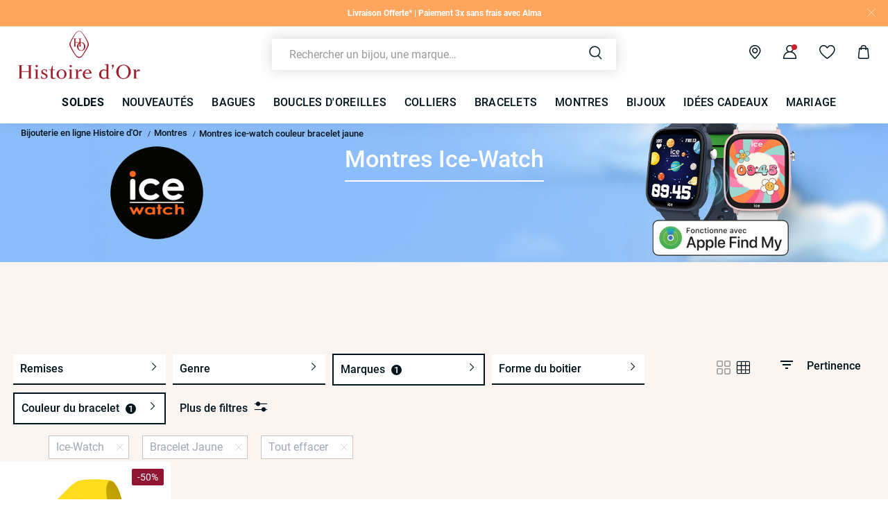

--- FILE ---
content_type: text/html;charset=UTF-8
request_url: https://www.histoiredor.com/fr_FR/c/montres/facette/ice-watch/bracelet-jaune/
body_size: 36179
content:
<!DOCTYPE html>
<html lang="fr">
<head>
<!--[if gt IE 9]><!-->


<script>
    if (!('IntersectionObserver' in window)) {
        var script = document.createElement('script');
        script.src = "/on/demandware.static/Sites-HO-COM-Site/-/fr_FR/v1768900588189/js/intersectionObserver.js";
        document.getElementsByTagName('head')[0].appendChild(script);
    }
</script>
<script defer src="/on/demandware.static/Sites-HO-COM-Site/-/fr_FR/v1768900588189/js/commons.js"></script>




<script defer src="/on/demandware.static/Sites-HO-COM-Site/-/fr_FR/v1768900588189/js/main.js"></script>



    <script defer src="/on/demandware.static/Sites-HO-COM-Site/-/fr_FR/v1768900588189/js/search.js"></script>

<!--<![endif]-->






<meta charset=UTF-8>

<meta http-equiv="x-ua-compatible" content="ie=edge">

<meta name="viewport" data-component="meta-viewport" id="meta-viewport" content="width=device-width, initial-scale=1.0, maximum-scale=1.0, minimum-scale=1.0, user-scalable=no">

    <title>Montres Ice-Watch Bracelet Jaune • Histoire d&#x27;Or</title>

    <meta name="description" content="ll➤ D&eacute;couvrez nos Montres Ice-Watch Bracelet Jaune sur Histoire d'Or ✅Garantie 30 jours satisfait ou rembours&eacute; ✓Livraison et retour gratuits"/>
    <meta name="keywords" content="Histoire dʼOr"/>

    
    






<link rel="icon" type="image/png" href="/on/demandware.static/Sites-HO-COM-Site/-/default/dw4535c6d6/images/favicons/favicon-196x196.png" sizes="196x196" />
<link rel="icon" type="image/png" href="/on/demandware.static/Sites-HO-COM-Site/-/default/dw6ed01764/images/favicons/favicon-96x96.png" sizes="96x96" />
<link rel="icon" type="image/png" href="/on/demandware.static/Sites-HO-COM-Site/-/default/dw32b14922/images/favicons/favicon-32x32.png" sizes="32x32" />
<link rel="icon" type="image/png" href="/on/demandware.static/Sites-HO-COM-Site/-/default/dw68ba75f4/images/favicons/favicon-16x16.png" sizes="16x16" />
<link rel="icon" type="image/png" href="/on/demandware.static/Sites-HO-COM-Site/-/default/dwc2aa57e2/images/favicons/favicon-128.png" sizes="128x128" />

<link rel="apple-touch-icon" href="/on/demandware.static/Sites-HO-COM-Site/-/default/dw6036cf7e/images/favicons/favicon.png">
<link rel="apple-touch-icon" sizes="120x120" type="image/png"  href="/on/demandware.static/Sites-HO-COM-Site/-/default/dw809b6fc2/images/favicons/favicon-120x120.png">
<link rel="apple-touch-icon" sizes="152x152" type="image/png"  href="/on/demandware.static/Sites-HO-COM-Site/-/default/dwd8211a45/images/favicons/favicon-152x152.png">
<link rel="apple-touch-icon" sizes="167x167" type="image/png"  href="/on/demandware.static/Sites-HO-COM-Site/-/default/dw95fd9ea5/images/favicons/favicon-167x167.png">
<link rel="apple-touch-icon" sizes="180x180" type="image/png"  href="/on/demandware.static/Sites-HO-COM-Site/-/default/dw5f8c9d3e/images/favicons/favicon-180x180.png">

<link rel="preconnect" href="https://fonts.googleapis.com" crossorigin>
<link rel="preconnect" href="https://fonts.gstatic.com" crossorigin>
<link rel="preconnect" href="https://www.google-analytics.com">





<link rel="preload" as="style" href="/on/demandware.static/Sites-HO-COM-Site/-/fr_FR/v1768900588189/css/fonts.css" />
<link rel="stylesheet" href="/on/demandware.static/Sites-HO-COM-Site/-/fr_FR/v1768900588189/css/fonts.css" media="print" onload="this.onload=null;this.media='all'" />

<noscript>
    <link rel="stylesheet" href="/on/demandware.static/Sites-HO-COM-Site/-/fr_FR/v1768900588189/css/fonts.css" />
</noscript>


<link rel="stylesheet" href="/on/demandware.static/Sites-HO-COM-Site/-/fr_FR/v1768900588189/css/global.css" />


<link rel="preload" href="/on/demandware.static/Sites-HO-COM-Site/-/fr_FR/v1768900588189/fonts/icons.woff2?1" as="font" type="font/woff2" crossorigin/>


    <link rel="stylesheet" href="/on/demandware.static/Sites-HO-COM-Site/-/fr_FR/v1768900588189/css/netreviews.css" />



    <meta name="google-site-verification" content="zbFSfnyCftB8XiO0jcXjYARQ8Gajb4yoOy-dXgI3XCg" />








<script>
  window.didomiConfig = {
    app: {
      logoUrl: '/on/demandware.static/Sites-HO-COM-Site/-/default/dw52e2db61/images/logo-white.svg'
    }
  };
</script>
<script type="text/javascript">(function(){(function(e){var r=document.createElement("link");r.rel="preconnect";r.as="script";var t=document.createElement("link");t.rel="dns-prefetch";t.as="script";var n=document.createElement("script");n.id="spcloader";n.type="text/javascript";n["async"]=true;n.charset="utf-8";var o="https://sdk.privacy-center.org/"+e+"/loader.js?target="+document.location.hostname;if(window.didomiConfig&&window.didomiConfig.user){var i=window.didomiConfig.user;var a=i.country;var c=i.region;if(a){o=o+"&country="+a;if(c){o=o+"&region="+c}}}r.href="https://sdk.privacy-center.org/";t.href="https://sdk.privacy-center.org/";n.src=o;var d=document.getElementsByTagName("script")[0];d.parentNode.insertBefore(r,d);d.parentNode.insertBefore(t,d);d.parentNode.insertBefore(n,d)})("0c8a1006-036f-40c4-be15-1d56562b12a8")})();</script>



    
    
    <script type="text/javascript" src="//try.abtasty.com/f1f434d96b3b607b261b96ccf025c692.js" ></script>


    
        <script type="application/ld+json">
            {"@context":"http://schema.org","@type":"BreadcrumbList","itemListElement":[{"@type":"ListItem","position":1,"item":{"@id":"https://www.histoiredor.com/fr_FR","name":"Bijouterie en ligne Histoire d'Or"}},{"@type":"ListItem","position":2,"item":{"@id":"https://www.histoiredor.com/fr_FR/c/montres/","name":"Montres"}},{"@type":"ListItem","position":3,"item":{"name":"Montres ice-watch couleur bracelet jaune"}}]}
        </script>
    
        <script type="application/ld+json">
            {"@context":"http://schema.org","@type":"Product","name":"Montres Ice-Watch Bracelet Jaune • Histoire d'Or","description":"ll➤ Découvrez nos Montres Ice-Watch Bracelet Jaune sur Histoire d'Or ✅Garantie 30 jours satisfait ou remboursé ✓Livraison et retour gratuits","image":"","aggregateRating":{"@type":"AggregateRating","bestRating":"10","worstRating":"1","ratingValue":"8.68","ratingCount":"9382"}}
        </script>
    






    <script>
        window.gtm = {"ga4Tag":{"event":"page_view","page_type":"plp_filters_default","virtual":false,"filters_default":"THOM-bracelet-couleur-bracelet=Bracelet Jaune,brand=Ice-Watch"},"main":{"site":"France","locale":"fr","breadCrumb":"Bijouterie en ligne Histoire d'Or|Montres|Montres ice-watch couleur bracelet jaune","contentType":"product listing page","gtmFilter":{"brand":"Ice-Watch","THOM-bracelet-couleur-bracelet":"Bracelet Jaune"},"thomsell_population":"languette","thomsell_interaction":false},"enabled":true,"id":"GTM-M2DJJCT","debug":false,"currencyCode":"EUR"}
        var gtmMainTag = gtmMainTag || {};
        gtmMainTag = Object.assign(gtmMainTag, {"site":"France","locale":"fr","breadCrumb":"Bijouterie en ligne Histoire d'Or|Montres|Montres ice-watch couleur bracelet jaune","contentType":"product listing page","gtmFilter":{"brand":"Ice-Watch","THOM-bracelet-couleur-bracelet":"Bracelet Jaune"},"thomsell_population":"languette","thomsell_interaction":false});
    </script>

    
    <script>
        var gtmMainTag = gtmMainTag || {};
        gtmMainTag = Object.assign(gtmMainTag, {"userId":"","clientId":"","email":null,"connexionStatus":"unlogged","favorite_store":"false","clientStatus":""} );

        window.gtm = window.gtm || {};
        window.gtm = Object.assign(window.gtm, {"userId":"","clientId":"","email":null,"connexionStatus":"unlogged","favorite_store":"false","clientStatus":""} );
        window.gtm.ga4Tag = Object.assign(window.gtm.ga4Tag, {"login_status":false,"user_id":""} );
        window.thomsellAmbassador = false;
    </script>



    <script>
        var dataLayer = dataLayer || [];
        dataLayer.push(gtmMainTag);
    </script>

    <!-- Object.assign polyfill -->
    <script>
    // polyFill for Object.assign (src: https://developer.mozilla.org/en-US/docs/Web/JavaScript/Reference/Global_Objects/Object/assign) 
    if (typeof Object.assign !== 'function') {
        // Must be writable: true, enumerable: false, configurable: true
        Object.defineProperty(Object, "assign", {
            value: function assign(target, varArgs) { // .length of function is 2
                'use strict';
                if (target === null || target === undefined) {
                    throw new TypeError('Cannot convert undefined or null to object');
                }
                var to = Object(target);
                for (var index = 1; index < arguments.length; index++) {
                    var nextSource = arguments[index];

                    if (nextSource !== null && nextSource !== undefined) { 
                        for (var nextKey in nextSource) {
                            // Avoid bugs when hasOwnProperty is shadowed
                            if (Object.prototype.hasOwnProperty.call(nextSource, nextKey)) {
                                to[nextKey] = nextSource[nextKey];
                            }
                        }
                    }
                }
                return to;
            },
            writable: true,
            configurable: true
        });
    }
</script>

    <!-- Google Tag Manager -->
    <script>
        if(!window.thomsellAmbassador) {
            (function(w,d,s,l,i){w[l]=w[l]||[];w[l].push({'gtm.start':
            new Date().getTime(),event:'gtm.js'});var f=d.getElementsByTagName(s)[0],
            j=d.createElement(s),dl=l!='dataLayer'?'&l='+l:'';j.async=true;j.src=
            'https://www.googletagmanager.com/gtm.js?id='+i+dl;f.parentNode.insertBefore(j,f);
            })(window,document,'script','dataLayer','GTM-M2DJJCT');
        }
    </script>
    <!-- End Google Tag Manager -->

    <script>
        var dataLayer = dataLayer || [];
        dataLayer.push(window.gtm.ga4Tag);
    </script>

    
<script>
    window.gtmUtils = {
        /**
         * Simple object check.
         * @param item
         * @returns {boolean}
         */
        isObject: function (item) {
            return (item && typeof item === 'object' && !Array.isArray(item));
        },

        /**
         * Deep merge two objects.
         * @param target
         * @param ...sources
         */
        mergeDeep: function (target) {
            if (arguments.length <= 1) return target;

            const currentArgs = arguments;
            let sources = Object.keys(currentArgs).map(function (key) {
                return  currentArgs[key];
            });

            // Remove first argument
            sources.shift();

            // Get the sources
            const source = sources.shift();

            if (window.gtmUtils.isObject(target) && window.gtmUtils.isObject(source)) {
                for (var key in source) {
                    var obj = {};
                    
                    if (window.gtmUtils.isObject(source[key])) {
                        obj[key] = {};
                        if (!target[key]) Object.assign(target, obj);
                        window.gtmUtils.mergeDeep(target[key], source[key]);
                    } else {
                        obj[key] = source[key];
                        Object.assign(target, obj);
                    }
                }
            }

            return window.gtmUtils.mergeDeep.apply(this, [target].concat(sources));
        }
    };

</script>

    
    <script>
        window.dataLayerInfo = window.dataLayerInfo || {};
        window.dataLayerInfo = window.gtmUtils.mergeDeep(window.dataLayerInfo, {"ga4Products":{"70580100110R00":{"item_brand":"Histoire dʼOr","item_category":"watch","item_category2":"MONTRES","item_category3":"Montre","item_category4":"","item_category5":"","item_titration":"notApplicable","item_product_line":"","item_id":"70580100110R00","item_name":"Montre Ice Watch Colour Jaune","item_variant":"noVariant","item_engraving":"notAvailable","item_add_on":"notAvailable","add_on_value":"","add_on_quantity":0,"pid_master":"M_70580100110R00","discount":45,"price":90,"discount_percent":50}}});
    </script>






    <link rel="canonical" href='https://www.histoiredor.com/fr_FR/c/montres/facette/ice-watch/bracelet-jaune/' />


    






    <link rel="preconnect" href="//cdn-eu.dynamicyield.com">
    <link rel="preconnect" href="//st-eu.dynamicyield.com">
    <link rel="preconnect" href="//rcom-eu.dynamicyield.com">
    <script>
        window.DY = window.DY || {};
        DY.recommendationContext = {"type":"CATEGORY","data":["Montres"]};
        DY.userActiveConsent = { accepted: true };
    </script>
    <script src="//cdn-eu.dynamicyield.com/api/9882226/api_dynamic.js"></script>
    <script src="//cdn-eu.dynamicyield.com/api/9882226/api_static.js"></script>




    
    




    <style>
        .smartContainer .ql-size-small {
            font-size: 14px;
            @media (min-width: 768px) {
                font-size: 14px;
            }
        }
        .smartContainer .ql-size-medium {
            font-size: 15px;
            @media (min-width: 768px) {
                font-size: 15px;
            }
        }
        .smartContainer .ql-size-large {
            font-size: 18px;
            @media (min-width: 768px) {
                font-size: 18px;
            }
        }
        .smartContainer .ql-size-huge {
            font-size: 24px;
            @media (min-width: 768px) {
                font-size: 24px;
            }
        }
    </style>



    <style>
        
            .stickerDiscountCustom10 {
                background-color: #901634!important;
                color: #Ffffff!important;
            }
        
            .stickerDiscountCustom20 {
                background-color: #901634!important;
                color: #Ffffff!important;
            }
        
            .stickerDiscountCustom30 {
                background-color: #901634!important;
                color: #Ffffff!important;
            }
        
            .stickerDiscountCustom40 {
                background-color: #901634!important;
                color: #Ffffff!important;
            }
        
            .stickerDiscountCustom50 {
                background-color: #901634!important;
                color: #Ffffff!important;
            }
        
            .stickerDiscountCustom60 {
                background-color: #901634!important;
                color: #Ffffff!important;
            }
        
            .stickerDiscountCustom70 {
                background-color: #901634!important;
                color: #Ffffff!important;
            }
        
            .stickerDiscountCustom80 {
                background-color: #901634!important;
                color: #Ffffff!important;
            }
        
            .stickerDiscountCustom90 {
                background-color: #901634!important;
                color: #Ffffff!important;
            }
        
            .stickerDiscountCustom100 {
                background-color: #901634!important;
                color: #Ffffff!important;
            }
        
    </style>




<script type="text/javascript">//<!--
/* <![CDATA[ (head-active_data.js) */
var dw = (window.dw || {});
dw.ac = {
    _analytics: null,
    _events: [],
    _category: "",
    _searchData: "",
    _anact: "",
    _anact_nohit_tag: "",
    _analytics_enabled: "true",
    _timeZone: "Europe/Paris",
    _capture: function(configs) {
        if (Object.prototype.toString.call(configs) === "[object Array]") {
            configs.forEach(captureObject);
            return;
        }
        dw.ac._events.push(configs);
    },
	capture: function() { 
		dw.ac._capture(arguments);
		// send to CQ as well:
		if (window.CQuotient) {
			window.CQuotient.trackEventsFromAC(arguments);
		}
	},
    EV_PRD_SEARCHHIT: "searchhit",
    EV_PRD_DETAIL: "detail",
    EV_PRD_RECOMMENDATION: "recommendation",
    EV_PRD_SETPRODUCT: "setproduct",
    applyContext: function(context) {
        if (typeof context === "object" && context.hasOwnProperty("category")) {
        	dw.ac._category = context.category;
        }
        if (typeof context === "object" && context.hasOwnProperty("searchData")) {
        	dw.ac._searchData = context.searchData;
        }
    },
    setDWAnalytics: function(analytics) {
        dw.ac._analytics = analytics;
    },
    eventsIsEmpty: function() {
        return 0 == dw.ac._events.length;
    }
};
/* ]]> */
// -->
</script>
<script type="text/javascript">//<!--
/* <![CDATA[ (head-cquotient.js) */
var CQuotient = window.CQuotient = {};
CQuotient.clientId = 'bcqs-HO-COM';
CQuotient.realm = 'BCQS';
CQuotient.siteId = 'HO-COM';
CQuotient.instanceType = 'prd';
CQuotient.locale = 'fr_FR';
CQuotient.fbPixelId = '__UNKNOWN__';
CQuotient.activities = [];
CQuotient.cqcid='';
CQuotient.cquid='';
CQuotient.cqeid='';
CQuotient.cqlid='';
CQuotient.apiHost='api.cquotient.com';
/* Turn this on to test against Staging Einstein */
/* CQuotient.useTest= true; */
CQuotient.useTest = ('true' === 'false');
CQuotient.initFromCookies = function () {
	var ca = document.cookie.split(';');
	for(var i=0;i < ca.length;i++) {
	  var c = ca[i];
	  while (c.charAt(0)==' ') c = c.substring(1,c.length);
	  if (c.indexOf('cqcid=') == 0) {
		CQuotient.cqcid=c.substring('cqcid='.length,c.length);
	  } else if (c.indexOf('cquid=') == 0) {
		  var value = c.substring('cquid='.length,c.length);
		  if (value) {
		  	var split_value = value.split("|", 3);
		  	if (split_value.length > 0) {
			  CQuotient.cquid=split_value[0];
		  	}
		  	if (split_value.length > 1) {
			  CQuotient.cqeid=split_value[1];
		  	}
		  	if (split_value.length > 2) {
			  CQuotient.cqlid=split_value[2];
		  	}
		  }
	  }
	}
}
CQuotient.getCQCookieId = function () {
	if(window.CQuotient.cqcid == '')
		window.CQuotient.initFromCookies();
	return window.CQuotient.cqcid;
};
CQuotient.getCQUserId = function () {
	if(window.CQuotient.cquid == '')
		window.CQuotient.initFromCookies();
	return window.CQuotient.cquid;
};
CQuotient.getCQHashedEmail = function () {
	if(window.CQuotient.cqeid == '')
		window.CQuotient.initFromCookies();
	return window.CQuotient.cqeid;
};
CQuotient.getCQHashedLogin = function () {
	if(window.CQuotient.cqlid == '')
		window.CQuotient.initFromCookies();
	return window.CQuotient.cqlid;
};
CQuotient.trackEventsFromAC = function (/* Object or Array */ events) {
try {
	if (Object.prototype.toString.call(events) === "[object Array]") {
		events.forEach(_trackASingleCQEvent);
	} else {
		CQuotient._trackASingleCQEvent(events);
	}
} catch(err) {}
};
CQuotient._trackASingleCQEvent = function ( /* Object */ event) {
	if (event && event.id) {
		if (event.type === dw.ac.EV_PRD_DETAIL) {
			CQuotient.trackViewProduct( {id:'', alt_id: event.id, type: 'raw_sku'} );
		} // not handling the other dw.ac.* events currently
	}
};
CQuotient.trackViewProduct = function(/* Object */ cqParamData){
	var cq_params = {};
	cq_params.cookieId = CQuotient.getCQCookieId();
	cq_params.userId = CQuotient.getCQUserId();
	cq_params.emailId = CQuotient.getCQHashedEmail();
	cq_params.loginId = CQuotient.getCQHashedLogin();
	cq_params.product = cqParamData.product;
	cq_params.realm = cqParamData.realm;
	cq_params.siteId = cqParamData.siteId;
	cq_params.instanceType = cqParamData.instanceType;
	cq_params.locale = CQuotient.locale;
	
	if(CQuotient.sendActivity) {
		CQuotient.sendActivity(CQuotient.clientId, 'viewProduct', cq_params);
	} else {
		CQuotient.activities.push({activityType: 'viewProduct', parameters: cq_params});
	}
};
/* ]]> */
// -->
</script>

</head>
<body   data-gtm-page-origin="Search-Show">


<div class="search page " data-action="Search-Show" data-querystring="cgid=20338&amp;prefn1=brand&amp;prefn2=THOM-bracelet-couleur-bracelet&amp;prefv1=Ice-Watch&amp;prefv2=Bracelet%20Jaune">



<div class="l-banners" data-component="banners">
    
    
	 


	

    
































    
    
    
    
    
    
    
    
    
    
    

    
    
    <div class="c-hbanner slot-summer-banner" 
        data-component="headerBanner" 
        data-slot-id="summer-banner"
        
        >
        
        <div class="header_carousel swiper-container" data-component="carousel" data-slider-custom="carousel" style="height: 38px;" data-extend-options='
            {
                "autoplay": false,
                "speed": 300.0,
                "direction": "horizontal",
                "setWrapperSize": true,
                "effect": "fade",
                "fadeEffect": {
                    "crossFade": true
                },
                "spaceBetween": 0
            }'
        >
            <div class="c-category-tiles__row swiper-wrapper" data-ui="carouselMain">
                
                    
                    
                        <div 
                            class="c-hbanner__content swiper-slide" 
                            style="background-color:#FFA65E; color: #FFFFFF; height: 38px;"
                            data-action="hbanner-content"
                            
                        >
                            

                            <div class="callout-container " data-action="load-calloutMsg">
                                

                                    <b>Livraison Offerte* | Paiement 3x sans frais avec Alma</b
                                    <span class="icon-chevron-bottom u-hidden"></span>
                                
                            </div>

                        </div>
                    
                
            </div>
            
            
                <div class="c-hbanner__close">
                    <div class="c-hbanner__close-icon" data-action="closeBanner">
                        <span class="icon-close"></span>
                    </div>
                </div>
            
        </div>
    </div>
 
	


    
	 

	
        <div class="c-login u-hidden-mobile u-hidden-desktop" style="background:null;" data-ui="loginBanner">
        <div class="c-login__wrapper">
            <span data-transientData="{&quot;suggestRedirection&quot;:true,&quot;localeId&quot;:&quot;fr_FR&quot;,&quot;wishlistLength&quot;:0,&quot;wishlistPidsArray&quot;:[],&quot;wishlistPidsMasterObj&quot;:[],&quot;customer&quot;:{&quot;logged&quot;:false,&quot;registered&quot;:false,&quot;customerNo&quot;:null,&quot;isNewsletterSubscriber&quot;:null,&quot;preferredStore&quot;:{&quot;store&quot;:null,&quot;actionUrl&quot;:&quot;https://www.histoiredor.com/fr_FR/nos-boutiques/&quot;},&quot;isRecentlyRegisteredCustomer&quot;:false},&quot;basket&quot;:[],&quot;isEinsteinParticipant&quot;:true,&quot;isDYParticipant&quot;:false,&quot;abTest&quot;:{&quot;ID&quot;:&quot;ab_dy_reco&quot;,&quot;segment&quot;:&quot;SegmentA&quot;,&quot;active&quot;:true},&quot;csrf&quot;:{&quot;name&quot;:&quot;csrf_token&quot;,&quot;token&quot;:&quot;9QKsxCKhwwIgECaTxknEjzYNK_QgOUyOv1vJsxNeZtbRf-CKkK2cTopj3zit62QEjJu-qAu0flFmbq3dFj3OJkx4FwflQ5Be_xUPqjsuWNWhWvvoMcg6tC_dBLU7KWnzHpiMCO83QVJ7NNqOWnkwcVbSch0f4o1nxg40ksvUg7OUzPaDpD4=&quot;}}"></span>
            
                
                    
                    
	 


	

    
    <div>
    
        <div class="fidelity-message-banner" >
            <span><style>
@media (min-width: 1280px) {
    .c-login__wrapper .fidelity-message-banner .long-text-display {
        display: inline;
    }
}
</style>
 
<p>
<a href="https://www.histoiredor.com/fr_FR/connexion-compte/?rurl=1" style="font-weight:bold; text-decoration:underline; color:inherit;">
       Connectez-vous ou inscrivez-vous 
</a> | Bénéficiez de vos avantages fidélité !
</p></span>
        </div>
    
    </div>
    
        <style type="text/css">
            .c-login {
                display: block;
            }
        </style>
    
 
	
                
            
        </div>
    </div>
    
        
        
    
    

    


</div>


<header class="l-header  " data-component="header">
    <div class="l-header__container">
        <div class="l-header__wrapper" data-component="header-nav">

            
            <div class="c-header__logo c-header__monogram">
                
                    <span data-seo-href="/fr_FR">
                        <img class="c-header__monogram-img" src="/on/demandware.static/Sites-HO-COM-Site/-/default/dw8cccd437/images/monogram.svg"
                            alt="Histoire dʼOr - Bijouterie" />
                    </span>
                    <a href="/fr_FR">
                        <img class="c-header__logo-img" src="/on/demandware.static/Sites-HO-COM-Site/-/default/dw52e2db61/images/logo-white.svg"
                            alt="Histoire dʼOr - Bijouterie" />
                    </a>
                
            </div>

            
            <div class="menu-spacer"></div>

            
            <div class="c-header__content">
                
                <div class="c-header__item c-btn__burger" data-action="toggleMobileNav">
                    <div class="c-btn__burgericon">
                        <span></span>
                        <span></span>
                        <span></span>
                    </div>
                </div>

                


<style>
@media (min-width: 1280px) {
    .immersive-on .l-header--immersive .l-header__wrapper .c-header__search .c-searchheader {
        background: null;
    }
}
</style>

<div class="c-header__item c-header__search">
    <div class="c-searchheader">
        <input class="c-searchheader__input" type="text"
            placeholder="Rechercher un bijou, une marque&hellip;"
            data-dynamicsearch-url="/on/demandware.store/Sites-HO-COM-Site/fr_FR/DynamicSearch-Fetch"
            data-dynamicsearchpreview-url="/on/demandware.store/Sites-HO-COM-Site/fr_FR/DynamicSearchPreview-Fetch"
            data-search-url="/fr_FR/recherche/"
            data-min-term-length="3.0"
            data-debounce-timer-ondynamicsearch="500"
            data-debounce-timer-onpreviewsearchajax="200"
            data-delay-loading-animation="750"
            autocomplete="off"
            value="" />
        <input type="hidden" value="fr_FR" name="lang" />

        <button class="c-searchheader__btn">
            <i class="icon-search c-header__icon" aria-hidden="true"></i>
        </button>
    </div>

</div>
                

    <style>
        .u-visible-ios {
            display: none;
        }
    </style>


<div class="c-header__item c-storeheader u-hidden-mobile" data-component="header-favorite-store-block">
    <a href="/fr_FR/nos-boutiques/" class="c-header__link c-header__favorite-store-link"  data-component="header-favorite-store-link">
        <span class="c-storeheader__name c-storeheader__name--hide" data-component="header-favorite-store-name">
        </span>
        <i class="icon-shop c-header__icon" data-component="header-favorite-store-icon" aria-hidden="true"></i>
        <span class="u-hidden" 
            data-component="store-messages-holder" 
            data-opened-text="<i class='c-store-opened'></i> &lt;span class=&quot;c-store-window__status&quot;&gt;OUVERT&lt;/span&gt; - aujourd&rsquo;hui jusqu&rsquo;&agrave;" 
            data-closed-text="<i class='c-store-closed'></i> &lt;span class=&quot;c-store-window__status&quot;&gt;FERM&Eacute;&lt;/span&gt; - ouvre demain &agrave;" 
            data-closed-yet-text="<i class='c-store-closed'></i> &lt;span class=&quot;c-store-window__status&quot;&gt;FERM&Eacute;&lt;/span&gt; - ouvre aujourd&rsquo;hui &agrave;" 
            data-closed-day-1="<i class='c-store-closed'></i> FERM&Eacute; - ouvre lundi &agrave;" 
            data-closed-day-2="<i class='c-store-closed'></i> FERM&Eacute; - ouvre mardi &agrave;" 
            data-closed-day-3="<i class='c-store-closed'></i> FERM&Eacute; - ouvre mercredi &agrave;" 
            data-closed-day-4="<i class='c-store-closed'></i> FERM&Eacute; - ouvre jeudi &agrave;" 
            data-closed-day-5="<i class='c-store-closed'></i> FERM&Eacute; - ouvre vendredi &agrave;" 
            data-closed-day-6="<i class='c-store-closed'></i> FERM&Eacute; - ouvre samedi &agrave;" 
            data-closed-day-7="<i class='c-store-closed'></i> FERM&Eacute; - ouvre dimanche &agrave;"
        ></span>
    </a>
</div>



<div class="c-header__item c-header__myAccount logged--out" data-action-url="https://www.histoiredor.com/on/demandware.store/Sites-HO-COM-Site/fr_FR/Header-MyAccountPopin" data-component="myAccount-show">
    
        <span data-component="myAccountPopinCta" class="c-header__link" data-gtm-header-click data-name="My account">
            <i class="icon-person c-header__icon"></i>
        </span>
    
    <span class="headerNotification">
        <i class="icon-notification headerNotification-icon"></i>
    </span>
    <div class="myAccountPopin" data-component="myAccountPopin"></div>
</div>

<div class="c-header__item c-header__wishlist">
    <a href="https://www.histoiredor.com/fr_FR/mon-espace-personnel/ma-wishlist/" class="c-header__link">
        <span data-component="wishlistSize-target" class="headerNotification"></span>
        <i class="icon-wishlist c-header__icon" aria-hidden="true"></i>
    </a>
</div>

<div class="c-header__item c-minicart__link" data-action-url="https://www.histoiredor.com/on/demandware.store/Sites-HO-COM-Site/fr_FR/Cart-MiniCartShow" data-component="minicart-show">
    <a class="c-header__link" href="https://www.histoiredor.com/fr_FR/panier/" title="Afficher le panier" data-gtm-header-click data-name="Cart">
        <i class="icon-shoppingbag c-header__icon"></i>
        <span data-component="minicart-counter" class="headerNotification headerNotification--visible">
            
        </span>
    </a>
    <div class="c-minicart" data-component="popover"></div>
</div>
            </div>
        </div>
        
        
    </div>

    <!-- layer login or register poppin -->
    

    <div id="c-popin-loginOrRegister"  data-url="/on/demandware.store/Sites-HO-COM-Site/fr_FR/Account-loginOrRegisterPopin"></div>


    
    <div id="browserCredentials"
        data-component="browser-credentials"
        data-url="https://www.histoiredor.com/on/demandware.store/Sites-HO-COM-Site/fr_FR/Login-BrowserCredentialsLogin">
    </div>


    
    <nav class="l-navigation" data-navigation-mobile="mobilePanel" data-ui="mobileNavWrapper" data-component="mobileNavWrapper">
    <div class="c-nav">
        
	 


	

    
    <div>
    
    </div>

 
	
        <ul class="c-nav__list">

            
            <div class="burger-content">
                
	 


	
    
    <div>
    
        
        
        
            <div >
                
                    




    
    <div>
        <div class="widget"><div >































<div class="widget-container widget-container--full">
    

    
    
        <a  class=""   href='https://www.histoiredor.com/fr_FR/c/soldes/'>
    

    
        <p>
    
    <picture class="banner-imgWrapper">
        <source media="(max-width: 768px)" data-srcset="https://www.histoiredor.com/dw/image/v2/BCQS_PRD/on/demandware.static/-/Library-Sites-HO-sharedlibrary/default/dw189dfcbb/images/10-PushContents/2026/SOLDESJANV/HO_FR_DM_SOLDES-2026_BURGER_2D.jpg?sw=740&amp;cx=3&amp;cy=0&amp;cw=573&amp;ch=310" />
        <img class="banner-img lazyload" data-src="https://www.histoiredor.com/dw/image/v2/BCQS_PRD/on/demandware.static/-/Library-Sites-HO-sharedlibrary/default/dw189dfcbb/images/10-PushContents/2026/SOLDESJANV/HO_FR_DM_SOLDES-2026_BURGER_2D.jpg?sw=1440&amp;cx=0&amp;cy=98&amp;cw=580&amp;ch=112"
            alt="  " />
        <noscript>
            <img src="https://www.histoiredor.com/dw/image/v2/BCQS_PRD/on/demandware.static/-/Library-Sites-HO-sharedlibrary/default/dw189dfcbb/images/10-PushContents/2026/SOLDESJANV/HO_FR_DM_SOLDES-2026_BURGER_2D.jpg?sw=1440&amp;cx=0&amp;cy=98&amp;cw=580&amp;ch=112"
                alt="  " />
        </noscript>
    </picture>
    
        </p>
    
    
    
    
        </a>
    

</div></div></div>
    </div>
    



                
            </div>
        
    
    </div>
 
	
            </div>

            
                
                    
                        <li class="c-nav__item " data-action="toggleOverlay">
                            <a 
                                href="/fr_FR/c/soldes/"
                                id="21595"
                                data-action="toggleDropdown"
                                class="c-nav__link"
                                data-gtm-navigation
                                
                            >
                                
                                    <div style="text-transform:uppercase;font-weight:bolder;font-size:1rem">SOLDES</div>
                                
                            </a>
                            
                            
                            































<div class="c-nav__dropdown" data-navigation-mobile="mobilePanel" data-ui="DropdownNav">
    <div class="c-subnavigation">
        
            <div class="c-subdropdown__back" data-action="backNavigation">
                <div class="c-subdropdown__back__previous-category"></div>
                <div class="c-subdropdown__back__current-category">
                    Soldes
                </div>
            </div>

            
            
                
                    
                    <div class="c-subdropdown__item c-subdropdownimage ">
                        <div class="c-subdropdownimage__wrap">
                            
                            <a href="https://www.histoiredor.com/fr_FR/c/soldes/?prefn1=THOM-typologie&amp;prefv1=Boucles d'oreilles"
                                data-gtm-navigation-img>
                                <img class="c-subdropdownimage__img lazyload"
                                    data-src="https://www.histoiredor.com/on/demandware.static/-/Sites-storefront-HO/default/dw02838487/CategoryBanners/SOLDES/HO_FR_D_SOLDES25_EMX4_2D_BO.jpg"
                                    alt="Nos boucles d&#39;oreilles"
                                />
                                <noscript>
                                    <img class="c-subdropdownimage__img"
                                        src="https://www.histoiredor.com/on/demandware.static/-/Sites-storefront-HO/default/dw02838487/CategoryBanners/SOLDES/HO_FR_D_SOLDES25_EMX4_2D_BO.jpg"
                                        alt="Nos boucles d&#39;oreilles"
                                    />
                                </noscript>
                            </a>
                        </div>
                        <a 
                            href="https://www.histoiredor.com/fr_FR/c/soldes/?prefn1=THOM-typologie&amp;prefv1=Boucles d'oreilles"
                            id="SOLDESBO"
                            class="c-subdropdown__title"
                            data-gtm-navigation>
                                Nos boucles d&#39;oreilles
                        </a>
                    </div>
                    
                
            
                
                    
                    <div class="c-subdropdown__item c-subdropdownimage ">
                        <div class="c-subdropdownimage__wrap">
                            
                            <a href="https://www.histoiredor.com/fr_FR/c/soldes/?prefn1=THOM-typologie&amp;prefv1=Bagues"
                                data-gtm-navigation-img>
                                <img class="c-subdropdownimage__img lazyload"
                                    data-src="https://www.histoiredor.com/on/demandware.static/-/Sites-storefront-HO/default/dwff3d6477/CategoryBanners/SOLDES/HO_FR_D_SOLDES25_EMX4_2D_BAGUES.jpg"
                                    alt="Nos bagues"
                                />
                                <noscript>
                                    <img class="c-subdropdownimage__img"
                                        src="https://www.histoiredor.com/on/demandware.static/-/Sites-storefront-HO/default/dwff3d6477/CategoryBanners/SOLDES/HO_FR_D_SOLDES25_EMX4_2D_BAGUES.jpg"
                                        alt="Nos bagues"
                                    />
                                </noscript>
                            </a>
                        </div>
                        <a 
                            href="https://www.histoiredor.com/fr_FR/c/soldes/?prefn1=THOM-typologie&amp;prefv1=Bagues"
                            id="SOLDESBagues"
                            class="c-subdropdown__title"
                            data-gtm-navigation>
                                Nos bagues
                        </a>
                    </div>
                    
                
            
                
                    
                    <div class="c-subdropdown__item c-subdropdownimage ">
                        <div class="c-subdropdownimage__wrap">
                            
                            <a href="https://www.histoiredor.com/fr_FR/c/soldes/?prefn1=THOM-typologie&amp;prefv1=Colliers"
                                data-gtm-navigation-img>
                                <img class="c-subdropdownimage__img lazyload"
                                    data-src="https://www.histoiredor.com/on/demandware.static/-/Sites-storefront-HO/default/dw1bae4b22/CategoryBanners/SOLDES/HO_FR_D_SOLDES25_EMX4_2D_COLLIERS.jpg"
                                    alt="Nos colliers"
                                />
                                <noscript>
                                    <img class="c-subdropdownimage__img"
                                        src="https://www.histoiredor.com/on/demandware.static/-/Sites-storefront-HO/default/dw1bae4b22/CategoryBanners/SOLDES/HO_FR_D_SOLDES25_EMX4_2D_COLLIERS.jpg"
                                        alt="Nos colliers"
                                    />
                                </noscript>
                            </a>
                        </div>
                        <a 
                            href="https://www.histoiredor.com/fr_FR/c/soldes/?prefn1=THOM-typologie&amp;prefv1=Colliers"
                            id="SOLDESColliers"
                            class="c-subdropdown__title"
                            data-gtm-navigation>
                                Nos colliers
                        </a>
                    </div>
                    
                
            
                
                    
                    <div class="c-subdropdown__item c-subdropdownimage ">
                        <div class="c-subdropdownimage__wrap">
                            
                            <a href="https://www.histoiredor.com/fr_FR/c/soldes/?prefn1=THOM-typologie&amp;prefv1=Bracelets"
                                data-gtm-navigation-img>
                                <img class="c-subdropdownimage__img lazyload"
                                    data-src="https://www.histoiredor.com/on/demandware.static/-/Sites-storefront-HO/default/dw33723579/CategoryBanners/SOLDES/HO_FR_D_SOLDES25_EMX4_2D_BRACELETS.jpg"
                                    alt="Nos bracelets"
                                />
                                <noscript>
                                    <img class="c-subdropdownimage__img"
                                        src="https://www.histoiredor.com/on/demandware.static/-/Sites-storefront-HO/default/dw33723579/CategoryBanners/SOLDES/HO_FR_D_SOLDES25_EMX4_2D_BRACELETS.jpg"
                                        alt="Nos bracelets"
                                    />
                                </noscript>
                            </a>
                        </div>
                        <a 
                            href="https://www.histoiredor.com/fr_FR/c/soldes/?prefn1=THOM-typologie&amp;prefv1=Bracelets"
                            id="SOLDESBracelets"
                            class="c-subdropdown__title"
                            data-gtm-navigation>
                                Nos bracelets
                        </a>
                    </div>
                    
                
            
                
                    
                    <div class="c-subdropdown__item c-subdropdownimage ">
                        <div class="c-subdropdownimage__wrap">
                            
                            <a href="https://www.histoiredor.com/fr_FR/c/soldes/?prefn1=THOM-typologie&amp;prefv1=Montres"
                                data-gtm-navigation-img>
                                <img class="c-subdropdownimage__img lazyload"
                                    data-src="https://www.histoiredor.com/on/demandware.static/-/Sites-storefront-HO/default/dwc019ef03/CategoryBanners/SOLDES/HO_FR_D_SOLDES25_EMX4_2D_MONTRES.jpg"
                                    alt="Nos montres"
                                />
                                <noscript>
                                    <img class="c-subdropdownimage__img"
                                        src="https://www.histoiredor.com/on/demandware.static/-/Sites-storefront-HO/default/dwc019ef03/CategoryBanners/SOLDES/HO_FR_D_SOLDES25_EMX4_2D_MONTRES.jpg"
                                        alt="Nos montres"
                                    />
                                </noscript>
                            </a>
                        </div>
                        <a 
                            href="https://www.histoiredor.com/fr_FR/c/soldes/?prefn1=THOM-typologie&amp;prefv1=Montres"
                            id="SOLDESMontres"
                            class="c-subdropdown__title"
                            data-gtm-navigation>
                                Nos montres
                        </a>
                    </div>
                    
                        <div class="c-subdropdown__item--seeall c-subdropdownimage">
                            <span data-seo-href="/fr_FR/c/soldes/" id="" data-gtm-navigation>Voir tout</span>
                        </div>
                    
                
            
            
	 

	
    </div>
</div>
                        </li>
                    
                
                    
                
                    
                        <li class="c-nav__item " data-action="toggleOverlay">
                            <a 
                                href="/fr_FR/c/nouveautes/"
                                id="22563"
                                data-action="toggleDropdown"
                                class="c-nav__link"
                                data-gtm-navigation
                                
                            >
                                
                                    <div style="text-transform:uppercase;font-weight:500;font-size:1rem">Nouveautés</div>
                                
                            </a>
                            
                            
                            































<div class="c-nav__dropdown" data-navigation-mobile="mobilePanel" data-ui="DropdownNav">
    <div class="c-subnavigation">
        
            <div class="c-subdropdown__back" data-action="backNavigation">
                <div class="c-subdropdown__back__previous-category"></div>
                <div class="c-subdropdown__back__current-category">
                    Nouveaut&eacute;s
                </div>
            </div>

            
            
                
                    
                    <div class="c-subdropdown__item c-subdropdownimage ">
                        <div class="c-subdropdownimage__wrap">
                            
                            <a href="https://www.histoiredor.com/fr_FR/c/nouveautes/nouveautes-bijoux/"
                                data-gtm-navigation-img>
                                <img class="c-subdropdownimage__img lazyload"
                                    data-src="https://www.histoiredor.com/on/demandware.static/-/Sites-storefront-HO/default/dwb56af9ea/CategoryBanners/OP_ANICO/VP22/EM2.jpg"
                                    alt="Nouveaut&eacute;s bijoux"
                                />
                                <noscript>
                                    <img class="c-subdropdownimage__img"
                                        src="https://www.histoiredor.com/on/demandware.static/-/Sites-storefront-HO/default/dwb56af9ea/CategoryBanners/OP_ANICO/VP22/EM2.jpg"
                                        alt="Nouveaut&eacute;s bijoux"
                                    />
                                </noscript>
                            </a>
                        </div>
                        <a 
                            href="https://www.histoiredor.com/fr_FR/c/nouveautes/nouveautes-bijoux/"
                            id="22564"
                            class="c-subdropdown__title"
                            data-gtm-navigation>
                                Nouveaut&eacute;s bijoux
                        </a>
                    </div>
                    
                
            
                
                    
                    <div class="c-subdropdown__item c-subdropdownimage ">
                        <div class="c-subdropdownimage__wrap">
                            
                            <a href="/fr_FR/c/nouveautes/nouveautes-montres/"
                                data-gtm-navigation-img>
                                <img class="c-subdropdownimage__img lazyload"
                                    data-src="https://www.histoiredor.com/on/demandware.static/-/Sites-storefront-HO/default/dw0dc31842/CategoryBanners/OP_ANICO/VP22/EM1.jpg"
                                    alt="Nouveaut&eacute;s montres"
                                />
                                <noscript>
                                    <img class="c-subdropdownimage__img"
                                        src="https://www.histoiredor.com/on/demandware.static/-/Sites-storefront-HO/default/dw0dc31842/CategoryBanners/OP_ANICO/VP22/EM1.jpg"
                                        alt="Nouveaut&eacute;s montres"
                                    />
                                </noscript>
                            </a>
                        </div>
                        <a 
                            href="/fr_FR/c/nouveautes/nouveautes-montres/"
                            id="22565"
                            class="c-subdropdown__title"
                            data-gtm-navigation>
                                Nouveaut&eacute;s montres
                        </a>
                    </div>
                    
                
            
                
                    
                    <div class="c-subdropdown__item c-subdropdownimage ">
                        <div class="c-subdropdownimage__wrap">
                            
                            <a href="https://www.histoiredor.com/fr_FR/c/bijoux/facette/or/"
                                data-gtm-navigation-img>
                                <img class="c-subdropdownimage__img lazyload"
                                    data-src="https://www.histoiredor.com/on/demandware.static/-/Sites-storefront-HO/default/dwb76172a7/CategoryBanners/OP_ANICO/VP22/EM3.jpg"
                                    alt="Bijoux en Or"
                                />
                                <noscript>
                                    <img class="c-subdropdownimage__img"
                                        src="https://www.histoiredor.com/on/demandware.static/-/Sites-storefront-HO/default/dwb76172a7/CategoryBanners/OP_ANICO/VP22/EM3.jpg"
                                        alt="Bijoux en Or"
                                    />
                                </noscript>
                            </a>
                        </div>
                        <a 
                            href="https://www.histoiredor.com/fr_FR/c/bijoux/facette/or/"
                            id="collection-tendance"
                            class="c-subdropdown__title"
                            data-gtm-navigation>
                                Bijoux en Or
                        </a>
                    </div>
                    
                        <div class="c-subdropdown__item--seeall c-subdropdownimage">
                            <span data-seo-href="/fr_FR/c/nouveautes/" id="" data-gtm-navigation>Voir tout</span>
                        </div>
                    
                
            
            
	 

	
    </div>
</div>
                        </li>
                    
                
                    
                        <li class="c-nav__item " data-action="toggleOverlay">
                            <a 
                                href="/fr_FR/c/bagues/"
                                id="20219"
                                data-action="toggleDropdown"
                                class="c-nav__link"
                                data-gtm-navigation
                                
                            >
                                
                                    <div style="text-transform:uppercase;font-weight:500;font-size:1rem">Bagues</div>
                                
                            </a>
                            
                            
                            































<div class="c-nav__dropdown" data-navigation-mobile="mobilePanel" data-ui="DropdownNav">
    <div class="c-subnavigation">
        
            <div class="c-subdropdown__back" data-action="backNavigation">
                <div class="c-subdropdown__back__previous-category"></div>
                <div class="c-subdropdown__back__current-category">
                    Bagues
                </div>
            </div>

            
            
                
                    <div class="c-subdropdown__item c-subdropdown__item--first">
                        
                            <span 
                                
                                id="20220"
                                class="c-subdropdown__title"
                                data-action="toggleDropdown"
                                data-gtm-navigation>
                                Par genre
                            </span>
                        

                        
                        
                            <div class="c-subdropdown__content" data-navigation-mobile="mobilePanel" data-ui="DropdownNav">
    <ul class="c-subdropdown__list">
        <div class="c-subdropdown__back" data-action="backNavigation">
            <div class="c-subdropdown__back__previous-category">
                <span class="u-hidden-st">Bagues</span>
            </div>
            <div class="c-subdropdown__back__current-category">
                Par genre
            </div>
        </div>
        <div class="c-subdropdown__subCategories-category">
            
                
                    <li class="c-nav__subItem">
                        
                            <a  
                                href="https://www.histoiredor.com/fr_FR/c/bagues/facette/femme/"
                                class="c-subdropdown__link"
                                data-gtm-navigation
                                
                            >
                                
                                    <div>
                                        Bagues Femme
                                    </div>
                                
                            </a>
                        
                    </li>
                
                
            
                
                    <li class="c-nav__subItem">
                        
                            <a  
                                href="https://www.histoiredor.com/fr_FR/c/bagues/facette/homme/"
                                class="c-subdropdown__link"
                                data-gtm-navigation
                                
                            >
                                
                                    <div>
                                        Bagues Homme
                                    </div>
                                
                            </a>
                        
                    </li>
                
                
            
                
                    <li class="c-nav__subItem">
                        
                            <a  
                                href="https://www.histoiredor.com/fr_FR/c/bagues/facette/enfant/"
                                class="c-subdropdown__link"
                                data-gtm-navigation
                                
                            >
                                
                                    <div>
                                        Bagues Enfant
                                    </div>
                                
                            </a>
                        
                    </li>
                
                
                    <li class="c-subdropdown__link-seeall"> 
                        <span data-seo-href="#" class="c-subdropdown__link"
                            data-gtm-navigation
                        >
                            Voir tout
                        </span>
                    </li>
                
            
        </div>
    </ul>
</div>
                        
                    </div>
                    
                
            
                
                    <div class="c-subdropdown__item ">
                        
                            <span 
                                
                                id="20221"
                                class="c-subdropdown__title"
                                data-action="toggleDropdown"
                                data-gtm-navigation>
                                Par type
                            </span>
                        

                        
                        
                            <div class="c-subdropdown__content" data-navigation-mobile="mobilePanel" data-ui="DropdownNav">
    <ul class="c-subdropdown__list">
        <div class="c-subdropdown__back" data-action="backNavigation">
            <div class="c-subdropdown__back__previous-category">
                <span class="u-hidden-st">Bagues</span>
            </div>
            <div class="c-subdropdown__back__current-category">
                Par type
            </div>
        </div>
        <div class="c-subdropdown__subCategories-category">
            
                
                    <li class="c-nav__subItem">
                        
                            <span 
                                data-seo-href="https://www.histoiredor.com/fr_FR/c/bagues/"
                                class="c-subdropdown__link"
                                data-gtm-navigation
                                
                            >
                                
                                    <div>
                                        Toutes les bagues
                                    </div>
                                
                            </span>
                        
                    </li>
                
                
            
                
                    <li class="c-nav__subItem">
                        
                            <a  
                                href="/fr_FR/c/bagues/par-type/bagues-de-fiancailles/"
                                class="c-subdropdown__link"
                                data-gtm-navigation
                                
                            >
                                
                                    <div>
                                        Bagues de fian&ccedil;ailles
                                    </div>
                                
                            </a>
                        
                    </li>
                
                
            
                
                    <li class="c-nav__subItem">
                        
                            <a  
                                href="/fr_FR/c/bagues/par-type/bagues-solitaires/"
                                class="c-subdropdown__link"
                                data-gtm-navigation
                                
                            >
                                
                                    <div>
                                        Bagues solitaires
                                    </div>
                                
                            </a>
                        
                    </li>
                
                
            
                
                    <li class="c-nav__subItem">
                        
                            <a  
                                href="/fr_FR/c/bagues/par-type/alliances/"
                                class="c-subdropdown__link"
                                data-gtm-navigation
                                
                            >
                                
                                    <div>
                                        Alliances
                                    </div>
                                
                            </a>
                        
                    </li>
                
                
            
                
                    <li class="c-nav__subItem">
                        
                            <a  
                                href="/fr_FR/c/bagues/par-type/bagues-avec-pierre/"
                                class="c-subdropdown__link"
                                data-gtm-navigation
                                
                            >
                                
                                    <div>
                                        Bagues avec pierre
                                    </div>
                                
                            </a>
                        
                    </li>
                
                
            
                
                    <li class="c-nav__subItem">
                        
                            <span 
                                data-seo-href="https://www.histoiredor.com/fr_FR/c/bagues/facette/sans-pierre/"
                                class="c-subdropdown__link"
                                data-gtm-navigation
                                
                            >
                                
                                    <div>
                                        Bagues sans pierre
                                    </div>
                                
                            </span>
                        
                    </li>
                
                
            
                
                    <li class="c-nav__subItem">
                        
                            <a  
                                href="/fr_FR/c/bagues/par-type/bagues-fantaisie/"
                                class="c-subdropdown__link"
                                data-gtm-navigation
                                
                            >
                                
                                    <div>
                                        Bagues fantaisie
                                    </div>
                                
                            </a>
                        
                    </li>
                
                
            
                
                    <li class="c-nav__subItem">
                        
                            <a  
                                href="/fr_FR/c/bagues/par-type/chevalieres/"
                                class="c-subdropdown__link"
                                data-gtm-navigation
                                
                            >
                                
                                    <div>
                                        Chevali&egrave;res
                                    </div>
                                
                            </a>
                        
                    </li>
                
                
            
                
                    <li class="c-nav__subItem">
                        
                            <a  
                                href="https://www.histoiredor.com/fr_FR/c/bijoux/par-type/bijoux-personnalises/bagues-personnalisees/"
                                class="c-subdropdown__link"
                                data-gtm-navigation
                                
                            >
                                
                                    <div>
                                        Bagues personnalis&eacute;es
                                    </div>
                                
                            </a>
                        
                    </li>
                
                
                    <li class="c-subdropdown__link-seeall"> 
                        <span data-seo-href="#" class="c-subdropdown__link"
                            data-gtm-navigation
                        >
                            Voir tout
                        </span>
                    </li>
                
            
        </div>
    </ul>
</div>
                        
                    </div>
                    
                
            
                
                    <div class="c-subdropdown__item ">
                        
                            <span 
                                
                                id="Bague_par_mati&egrave;re"
                                class="c-subdropdown__title"
                                data-action="toggleDropdown"
                                data-gtm-navigation>
                                Par mati&egrave;re
                            </span>
                        

                        
                        
                            <div class="c-subdropdown__content" data-navigation-mobile="mobilePanel" data-ui="DropdownNav">
    <ul class="c-subdropdown__list">
        <div class="c-subdropdown__back" data-action="backNavigation">
            <div class="c-subdropdown__back__previous-category">
                <span class="u-hidden-st">Bagues</span>
            </div>
            <div class="c-subdropdown__back__current-category">
                Par mati&egrave;re
            </div>
        </div>
        <div class="c-subdropdown__subCategories-category">
            
                
                    <li class="c-nav__subItem">
                        
                            <a  
                                href="https://www.histoiredor.com/fr_FR/c/bagues/facette/or/"
                                class="c-subdropdown__link"
                                data-gtm-navigation
                                
                            >
                                
                                    <div>
                                        Bagues Or
                                    </div>
                                
                            </a>
                        
                    </li>
                
                
            
                
                    <li class="c-nav__subItem">
                        
                            <a  
                                href="https://www.histoiredor.com/fr_FR/c/bagues/facette/argent/"
                                class="c-subdropdown__link"
                                data-gtm-navigation
                                
                            >
                                
                                    <div>
                                        Bagues Argent
                                    </div>
                                
                            </a>
                        
                    </li>
                
                
            
                
                    <li class="c-nav__subItem">
                        
                            <a  
                                href="https://www.histoiredor.com/fr_FR/c/bagues/facette/plaque-or/"
                                class="c-subdropdown__link"
                                data-gtm-navigation
                                
                            >
                                
                                    <div>Bagues Plaquées à l'Or 18 carats</div>
                                
                            </a>
                        
                    </li>
                
                
            
                
                    <li class="c-nav__subItem">
                        
                            <a  
                                href="https://www.histoiredor.com/fr_FR/c/bagues/facette/acier/"
                                class="c-subdropdown__link"
                                data-gtm-navigation
                                
                            >
                                
                                    <div>
                                        Bagues Acier inoxydable
                                    </div>
                                
                            </a>
                        
                    </li>
                
                
            
                
                    <li class="c-nav__subItem">
                        
                            <a  
                                href="https://www.histoiredor.com/fr_FR/c/bagues/facette/platine/"
                                class="c-subdropdown__link"
                                data-gtm-navigation
                                
                            >
                                
                                    <div>
                                        Bagues Platine
                                    </div>
                                
                            </a>
                        
                    </li>
                
                
                    <li class="c-subdropdown__link-seeall"> 
                        <span data-seo-href="#" class="c-subdropdown__link"
                            data-gtm-navigation
                        >
                            Voir tout
                        </span>
                    </li>
                
            
        </div>
    </ul>
</div>
                        
                    </div>
                    
                
            
                
                    <div class="c-subdropdown__item ">
                        
                            <span 
                                
                                id="Bague_par_pierre"
                                class="c-subdropdown__title"
                                data-action="toggleDropdown"
                                data-gtm-navigation>
                                Par pierre
                            </span>
                        

                        
                        
                            <div class="c-subdropdown__content" data-navigation-mobile="mobilePanel" data-ui="DropdownNav">
    <ul class="c-subdropdown__list">
        <div class="c-subdropdown__back" data-action="backNavigation">
            <div class="c-subdropdown__back__previous-category">
                <span class="u-hidden-st">Bagues</span>
            </div>
            <div class="c-subdropdown__back__current-category">
                Par pierre
            </div>
        </div>
        <div class="c-subdropdown__subCategories-category">
            
                
                    <li class="c-nav__subItem">
                        
                            <a  
                                href="https://www.histoiredor.com/fr_FR/c/bagues/facette/diamant/"
                                class="c-subdropdown__link"
                                data-gtm-navigation
                                
                            >
                                
                                    <div>
                                        Bagues Diamant
                                    </div>
                                
                            </a>
                        
                    </li>
                
                
            
                
                    <li class="c-nav__subItem">
                        
                            <a  
                                href="https://www.histoiredor.com/fr_FR/c/bagues/facette/diamant-synthetique/"
                                class="c-subdropdown__link"
                                data-gtm-navigation
                                
                            >
                                
                                    <div>
                                        Bagues Diamant Synth&eacute;tique
                                    </div>
                                
                            </a>
                        
                    </li>
                
                
            
                
                    <li class="c-nav__subItem">
                        
                            <a  
                                href="https://www.histoiredor.com/fr_FR/c/bagues/facette/oxyde-de-zirconium/"
                                class="c-subdropdown__link"
                                data-gtm-navigation
                                
                            >
                                
                                    <div>
                                        Bagues Oxyde de Zirconium
                                    </div>
                                
                            </a>
                        
                    </li>
                
                
            
                
                    <li class="c-nav__subItem">
                        
                            <a  
                                href="https://www.histoiredor.com/fr_FR/c/bagues/facette/topaze/"
                                class="c-subdropdown__link"
                                data-gtm-navigation
                                
                            >
                                
                                    <div>
                                        Bagues Topaze
                                    </div>
                                
                            </a>
                        
                    </li>
                
                
            
                
                    <li class="c-nav__subItem">
                        
                            <a  
                                href="https://www.histoiredor.com/fr_FR/c/bagues/facette/amethyste/"
                                class="c-subdropdown__link"
                                data-gtm-navigation
                                
                            >
                                
                                    <div>
                                        Bagues Am&eacute;thyste
                                    </div>
                                
                            </a>
                        
                    </li>
                
                
            
                
                    <li class="c-nav__subItem">
                        
                            <a  
                                href="https://www.histoiredor.com/fr_FR/c/bagues/facette/saphir/"
                                class="c-subdropdown__link"
                                data-gtm-navigation
                                
                            >
                                
                                    <div>
                                        Bagues Saphir
                                    </div>
                                
                            </a>
                        
                    </li>
                
                
                    <li class="c-subdropdown__link-seeall"> 
                        <span data-seo-href="#" class="c-subdropdown__link"
                            data-gtm-navigation
                        >
                            Voir tout
                        </span>
                    </li>
                
            
        </div>
    </ul>
</div>
                        
                    </div>
                    
                
            
                
                    <div class="c-subdropdown__item ">
                        
                            <span 
                                
                                id="20222"
                                class="c-subdropdown__title"
                                data-action="toggleDropdown"
                                data-gtm-navigation>
                                Par prix
                            </span>
                        

                        
                        
                            <div class="c-subdropdown__content" data-navigation-mobile="mobilePanel" data-ui="DropdownNav">
    <ul class="c-subdropdown__list">
        <div class="c-subdropdown__back" data-action="backNavigation">
            <div class="c-subdropdown__back__previous-category">
                <span class="u-hidden-st">Bagues</span>
            </div>
            <div class="c-subdropdown__back__current-category">
                Par prix
            </div>
        </div>
        <div class="c-subdropdown__subCategories-category">
            
                
                    <li class="c-nav__subItem">
                        
                            <a  
                                href="https://www.histoiredor.com/fr_FR/c/bagues/?pmin=0&pmax=100"
                                class="c-subdropdown__link"
                                data-gtm-navigation
                                
                            >
                                
                                    <div>
                                        Bagues pas ch&egrave;res
                                    </div>
                                
                            </a>
                        
                    </li>
                
                
            
                
                    <li class="c-nav__subItem">
                        
                            <span 
                                data-seo-href="https://www.histoiredor.com/fr_FR/c/bagues/?pmin=100&pmax=150"
                                class="c-subdropdown__link"
                                data-gtm-navigation
                                
                            >
                                
                                    <div>
                                        Bagues de 100&#8364; &agrave; 200&#8364;
                                    </div>
                                
                            </span>
                        
                    </li>
                
                
            
                
                    <li class="c-nav__subItem">
                        
                            <span 
                                data-seo-href="https://www.histoiredor.com/fr_FR/c/bagues/?pmin=150&pmax=200"
                                class="c-subdropdown__link"
                                data-gtm-navigation
                                
                            >
                                
                                    <div>
                                        Bagues de 150&#8364; &agrave; 200&#8364;
                                    </div>
                                
                            </span>
                        
                    </li>
                
                
            
                
                    <li class="c-nav__subItem">
                        
                            <span 
                                data-seo-href="https://www.histoiredor.com/fr_FR/c/bagues/?pmin=200&pmax=5%20000"
                                class="c-subdropdown__link"
                                data-gtm-navigation
                                
                            >
                                
                                    <div>
                                        Bagues plus de 200&#8364;
                                    </div>
                                
                            </span>
                        
                    </li>
                
                
                    <li class="c-subdropdown__link-seeall"> 
                        <span data-seo-href="#" class="c-subdropdown__link"
                            data-gtm-navigation
                        >
                            Voir tout
                        </span>
                    </li>
                
            
        </div>
    </ul>
</div>
                        
                    </div>
                    
                        <div class="c-subdropdown__item u-hidden-desktop">
                            <span data-seo-href="/fr_FR/c/bagues/" id="" class="c-subdropdown__title">Voir tout</span>
                        </div>
                    
                
            
            
	 

	
    </div>
</div>
                        </li>
                    
                
                    
                        <li class="c-nav__item " data-action="toggleOverlay">
                            <a 
                                href="/fr_FR/c/boucles-d-oreilles/"
                                id="20277"
                                data-action="toggleDropdown"
                                class="c-nav__link"
                                data-gtm-navigation
                                
                            >
                                
                                    <div style="text-transform:uppercase;font-weight:500;font-size:1rem">Boucles d'Oreilles</div>
                                
                            </a>
                            
                            
                            































<div class="c-nav__dropdown" data-navigation-mobile="mobilePanel" data-ui="DropdownNav">
    <div class="c-subnavigation">
        
            <div class="c-subdropdown__back" data-action="backNavigation">
                <div class="c-subdropdown__back__previous-category"></div>
                <div class="c-subdropdown__back__current-category">
                    Boucles d&#39;oreilles
                </div>
            </div>

            
            
                
                    <div class="c-subdropdown__item c-subdropdown__item--first">
                        
                            <span 
                                
                                id="20278"
                                class="c-subdropdown__title"
                                data-action="toggleDropdown"
                                data-gtm-navigation>
                                Par genre
                            </span>
                        

                        
                        
                            <div class="c-subdropdown__content" data-navigation-mobile="mobilePanel" data-ui="DropdownNav">
    <ul class="c-subdropdown__list">
        <div class="c-subdropdown__back" data-action="backNavigation">
            <div class="c-subdropdown__back__previous-category">
                <span class="u-hidden-st">Boucles d&#39;oreilles</span>
            </div>
            <div class="c-subdropdown__back__current-category">
                Par genre
            </div>
        </div>
        <div class="c-subdropdown__subCategories-category">
            
                
                    <li class="c-nav__subItem">
                        
                            <a  
                                href="https://www.histoiredor.com/fr_FR/c/boucles-d-oreilles/facette/femme/"
                                class="c-subdropdown__link"
                                data-gtm-navigation
                                
                            >
                                
                                    <div>
                                        Boucles d&#39;oreilles Femme
                                    </div>
                                
                            </a>
                        
                    </li>
                
                
            
                
                    <li class="c-nav__subItem">
                        
                            <a  
                                href="https://www.histoiredor.com/fr_FR/c/boucles-d-oreilles/facette/enfant/"
                                class="c-subdropdown__link"
                                data-gtm-navigation
                                
                            >
                                
                                    <div>
                                        Boucles d&#39;oreilles Enfant
                                    </div>
                                
                            </a>
                        
                    </li>
                
                
            
                
                    <li class="c-nav__subItem">
                        
                            <a  
                                href="https://www.histoiredor.com/fr_FR/c/boucles-d-oreilles/facette/homme/"
                                class="c-subdropdown__link"
                                data-gtm-navigation
                                
                            >
                                
                                    <div>
                                        Boucles d&#39;oreilles Homme
                                    </div>
                                
                            </a>
                        
                    </li>
                
                
                    <li class="c-subdropdown__link-seeall"> 
                        <span data-seo-href="#" class="c-subdropdown__link"
                            data-gtm-navigation
                        >
                            Voir tout
                        </span>
                    </li>
                
            
        </div>
    </ul>
</div>
                        
                    </div>
                    
                
            
                
                    <div class="c-subdropdown__item ">
                        
                            <span 
                                
                                id="20279"
                                class="c-subdropdown__title"
                                data-action="toggleDropdown"
                                data-gtm-navigation>
                                Par type
                            </span>
                        

                        
                        
                            <div class="c-subdropdown__content" data-navigation-mobile="mobilePanel" data-ui="DropdownNav">
    <ul class="c-subdropdown__list">
        <div class="c-subdropdown__back" data-action="backNavigation">
            <div class="c-subdropdown__back__previous-category">
                <span class="u-hidden-st">Boucles d&#39;oreilles</span>
            </div>
            <div class="c-subdropdown__back__current-category">
                Par type
            </div>
        </div>
        <div class="c-subdropdown__subCategories-category">
            
                
                    <li class="c-nav__subItem">
                        
                            <span 
                                data-seo-href="https://www.histoiredor.com/fr_FR/c/boucles-d-oreilles/"
                                class="c-subdropdown__link"
                                data-gtm-navigation
                                
                            >
                                
                                    <div>
                                        Toutes les boucles d&#39;oreilles
                                    </div>
                                
                            </span>
                        
                    </li>
                
                
            
                
                    <li class="c-nav__subItem">
                        
                            <a  
                                href="/fr_FR/c/boucles-d-oreilles/par-type/clous-d-oreilles/"
                                class="c-subdropdown__link"
                                data-gtm-navigation
                                
                            >
                                
                                    <div>
                                        Clous d&#39;oreilles
                                    </div>
                                
                            </a>
                        
                    </li>
                
                
            
                
                    <li class="c-nav__subItem">
                        
                            <a  
                                href="/fr_FR/c/boucles-d-oreilles/par-type/boucles-d-oreilles-creoles/"
                                class="c-subdropdown__link"
                                data-gtm-navigation
                                
                            >
                                
                                    <div>
                                        Boucles d&#39;oreilles cr&eacute;oles
                                    </div>
                                
                            </a>
                        
                    </li>
                
                
            
                
                    <li class="c-nav__subItem">
                        
                            <a  
                                href="/fr_FR/c/boucles-d-oreilles/par-type/boucles-d-oreilles-pendantes/"
                                class="c-subdropdown__link"
                                data-gtm-navigation
                                
                            >
                                
                                    <div>
                                        Boucles d&#39;oreilles pendantes
                                    </div>
                                
                            </a>
                        
                    </li>
                
                
            
                
                    <li class="c-nav__subItem">
                        
                            <a  
                                href="/fr_FR/c/boucles-d-oreilles/par-type/ear-cuffs/"
                                class="c-subdropdown__link"
                                data-gtm-navigation
                                
                            >
                                
                                    <div>
                                        Ear cuffs
                                    </div>
                                
                            </a>
                        
                    </li>
                
                
            
                
                    <li class="c-nav__subItem">
                        
                            <a  
                                href="/fr_FR/c/boucles-d-oreilles/par-type/boucles-d-oreilles-fantaisie/"
                                class="c-subdropdown__link"
                                data-gtm-navigation
                                
                            >
                                
                                    <div>
                                        Boucles d&#39;oreilles fantaisie
                                    </div>
                                
                            </a>
                        
                    </li>
                
                
            
                
                    <li class="c-nav__subItem">
                        
                            <a  
                                href="/fr_FR/c/boucles-d-oreilles/par-type/piercings-d-oreilles/"
                                class="c-subdropdown__link"
                                data-gtm-navigation
                                
                            >
                                
                                    <div>
                                        Piercings d&#39;oreilles
                                    </div>
                                
                            </a>
                        
                    </li>
                
                
                    <li class="c-subdropdown__link-seeall"> 
                        <span data-seo-href="#" class="c-subdropdown__link"
                            data-gtm-navigation
                        >
                            Voir tout
                        </span>
                    </li>
                
            
        </div>
    </ul>
</div>
                        
                    </div>
                    
                
            
                
                    <div class="c-subdropdown__item ">
                        
                            <span 
                                
                                id="BO_par_matiere"
                                class="c-subdropdown__title"
                                data-action="toggleDropdown"
                                data-gtm-navigation>
                                Par mati&egrave;re
                            </span>
                        

                        
                        
                            <div class="c-subdropdown__content" data-navigation-mobile="mobilePanel" data-ui="DropdownNav">
    <ul class="c-subdropdown__list">
        <div class="c-subdropdown__back" data-action="backNavigation">
            <div class="c-subdropdown__back__previous-category">
                <span class="u-hidden-st">Boucles d&#39;oreilles</span>
            </div>
            <div class="c-subdropdown__back__current-category">
                Par mati&egrave;re
            </div>
        </div>
        <div class="c-subdropdown__subCategories-category">
            
                
                    <li class="c-nav__subItem">
                        
                            <a  
                                href="https://www.histoiredor.com/fr_FR/c/boucles-d-oreilles/facette/or/"
                                class="c-subdropdown__link"
                                data-gtm-navigation
                                
                            >
                                
                                    <div>
                                        Boucles d&#39;oreilles Or
                                    </div>
                                
                            </a>
                        
                    </li>
                
                
            
                
                    <li class="c-nav__subItem">
                        
                            <a  
                                href="https://www.histoiredor.com/fr_FR/c/boucles-d-oreilles/facette/argent/"
                                class="c-subdropdown__link"
                                data-gtm-navigation
                                
                            >
                                
                                    <div>
                                        Boucles d&#39;oreilles Argent
                                    </div>
                                
                            </a>
                        
                    </li>
                
                
            
                
                    <li class="c-nav__subItem">
                        
                            <a  
                                href="https://www.histoiredor.com/fr_FR/c/boucles-d-oreilles/facette/plaque-or/"
                                class="c-subdropdown__link"
                                data-gtm-navigation
                                
                            >
                                
                                    <div>Boucles d'oreilles Plaquées à l'Or 18 carats</div>
                                
                            </a>
                        
                    </li>
                
                
            
                
                    <li class="c-nav__subItem">
                        
                            <a  
                                href="https://www.histoiredor.com/fr_FR/c/boucles-d-oreilles/facette/acier/"
                                class="c-subdropdown__link"
                                data-gtm-navigation
                                
                            >
                                
                                    <div>
                                        Boucles d&#39;oreilles Acier inoxydable
                                    </div>
                                
                            </a>
                        
                    </li>
                
                
                    <li class="c-subdropdown__link-seeall"> 
                        <span data-seo-href="#" class="c-subdropdown__link"
                            data-gtm-navigation
                        >
                            Voir tout
                        </span>
                    </li>
                
            
        </div>
    </ul>
</div>
                        
                    </div>
                    
                
            
                
                    <div class="c-subdropdown__item ">
                        
                            <span 
                                
                                id="BO_par_pierre"
                                class="c-subdropdown__title"
                                data-action="toggleDropdown"
                                data-gtm-navigation>
                                Par pierre
                            </span>
                        

                        
                        
                            <div class="c-subdropdown__content" data-navigation-mobile="mobilePanel" data-ui="DropdownNav">
    <ul class="c-subdropdown__list">
        <div class="c-subdropdown__back" data-action="backNavigation">
            <div class="c-subdropdown__back__previous-category">
                <span class="u-hidden-st">Boucles d&#39;oreilles</span>
            </div>
            <div class="c-subdropdown__back__current-category">
                Par pierre
            </div>
        </div>
        <div class="c-subdropdown__subCategories-category">
            
                
                    <li class="c-nav__subItem">
                        
                            <a  
                                href="https://www.histoiredor.com/fr_FR/c/boucles-d-oreilles/facette/diamant/"
                                class="c-subdropdown__link"
                                data-gtm-navigation
                                
                            >
                                
                                    <div>
                                        Boucles d&#39;oreilles Diamant
                                    </div>
                                
                            </a>
                        
                    </li>
                
                
            
                
                    <li class="c-nav__subItem">
                        
                            <a  
                                href="https://www.histoiredor.com/fr_FR/c/boucles-d-oreilles/facette/diamant-synthetique/"
                                class="c-subdropdown__link"
                                data-gtm-navigation
                                
                            >
                                
                                    <div>
                                        Boucles d&#39;oreilles Diamant Synth&eacute;tique
                                    </div>
                                
                            </a>
                        
                    </li>
                
                
            
                
                    <li class="c-nav__subItem">
                        
                            <a  
                                href="https://www.histoiredor.com/fr_FR/c/boucles-d-oreilles/facette/oxyde-de-zirconium/"
                                class="c-subdropdown__link"
                                data-gtm-navigation
                                
                            >
                                
                                    <div>
                                        Boucles d&#39;oreilles Oxyde de zirconium
                                    </div>
                                
                            </a>
                        
                    </li>
                
                
            
                
                    <li class="c-nav__subItem">
                        
                            <a  
                                href="https://www.histoiredor.com/fr_FR/c/boucles-d-oreilles/facette/topaze/"
                                class="c-subdropdown__link"
                                data-gtm-navigation
                                
                            >
                                
                                    <div>
                                        Boucles d&#39;oreilles Topaze
                                    </div>
                                
                            </a>
                        
                    </li>
                
                
            
                
                    <li class="c-nav__subItem">
                        
                            <a  
                                href="https://www.histoiredor.com/fr_FR/c/boucles-d-oreilles/facette/amethyste/"
                                class="c-subdropdown__link"
                                data-gtm-navigation
                                
                            >
                                
                                    <div>
                                        Boucles d&#39;oreilles Am&eacute;thyste
                                    </div>
                                
                            </a>
                        
                    </li>
                
                
            
                
                    <li class="c-nav__subItem">
                        
                            <a  
                                href="https://www.histoiredor.com/fr_FR/c/boucles-d-oreilles/facette/saphir/"
                                class="c-subdropdown__link"
                                data-gtm-navigation
                                
                            >
                                
                                    <div>
                                        Boucles d&#39;oreilles Saphir
                                    </div>
                                
                            </a>
                        
                    </li>
                
                
            
                
                    <li class="c-nav__subItem">
                        
                            <a  
                                href="https://www.histoiredor.com/fr_FR/c/boucles-d-oreilles/facette/perle/"
                                class="c-subdropdown__link"
                                data-gtm-navigation
                                
                            >
                                
                                    <div>
                                        Boucles d&#39;oreilles Perle
                                    </div>
                                
                            </a>
                        
                    </li>
                
                
                    <li class="c-subdropdown__link-seeall"> 
                        <span data-seo-href="#" class="c-subdropdown__link"
                            data-gtm-navigation
                        >
                            Voir tout
                        </span>
                    </li>
                
            
        </div>
    </ul>
</div>
                        
                    </div>
                    
                
            
                
                    <div class="c-subdropdown__item ">
                        
                            <span 
                                
                                id="20280"
                                class="c-subdropdown__title"
                                data-action="toggleDropdown"
                                data-gtm-navigation>
                                Par prix
                            </span>
                        

                        
                        
                            <div class="c-subdropdown__content" data-navigation-mobile="mobilePanel" data-ui="DropdownNav">
    <ul class="c-subdropdown__list">
        <div class="c-subdropdown__back" data-action="backNavigation">
            <div class="c-subdropdown__back__previous-category">
                <span class="u-hidden-st">Boucles d&#39;oreilles</span>
            </div>
            <div class="c-subdropdown__back__current-category">
                Par prix
            </div>
        </div>
        <div class="c-subdropdown__subCategories-category">
            
                
                    <li class="c-nav__subItem">
                        
                            <a  
                                href="https://www.histoiredor.com/fr_FR/c/boucles-d-oreilles/?pmin=0&pmax=100"
                                class="c-subdropdown__link"
                                data-gtm-navigation
                                
                            >
                                
                                    <div>
                                        Boucles d&#39;oreilles pas cher
                                    </div>
                                
                            </a>
                        
                    </li>
                
                
            
                
                    <li class="c-nav__subItem">
                        
                            <span 
                                data-seo-href="https://www.histoiredor.com/fr_FR/c/boucles-d-oreilles/?pmin=100&pmax=150"
                                class="c-subdropdown__link"
                                data-gtm-navigation
                                
                            >
                                
                                    <div>
                                        Boucles d&#39;oreilles de 100&#8364; &agrave; 200&#8364;
                                    </div>
                                
                            </span>
                        
                    </li>
                
                
            
                
                    <li class="c-nav__subItem">
                        
                            <span 
                                data-seo-href="https://www.histoiredor.com/fr_FR/c/boucles-d-oreilles/?pmin=150&pmax=200"
                                class="c-subdropdown__link"
                                data-gtm-navigation
                                
                            >
                                
                                    <div>
                                        Boucles d&#39;oreilles 150&#8364; &agrave; 200&#8364;
                                    </div>
                                
                            </span>
                        
                    </li>
                
                
            
                
                    <li class="c-nav__subItem">
                        
                            <span 
                                data-seo-href="https://www.histoiredor.com/fr_FR/c/boucles-d-oreilles/?pmin=200&pmax=5%20000"
                                class="c-subdropdown__link"
                                data-gtm-navigation
                                
                            >
                                
                                    <div>
                                        Boucles d&#39;oreilles plus de 200&#8364;
                                    </div>
                                
                            </span>
                        
                    </li>
                
                
                    <li class="c-subdropdown__link-seeall"> 
                        <span data-seo-href="#" class="c-subdropdown__link"
                            data-gtm-navigation
                        >
                            Voir tout
                        </span>
                    </li>
                
            
        </div>
    </ul>
</div>
                        
                    </div>
                    
                        <div class="c-subdropdown__item u-hidden-desktop">
                            <span data-seo-href="/fr_FR/c/boucles-d-oreilles/" id="" class="c-subdropdown__title">Voir tout</span>
                        </div>
                    
                
            
            
	 

	
    </div>
</div>
                        </li>
                    
                
                    
                        <li class="c-nav__item " data-action="toggleOverlay">
                            <a 
                                href="/fr_FR/c/colliers/"
                                id="20254"
                                data-action="toggleDropdown"
                                class="c-nav__link"
                                data-gtm-navigation
                                
                            >
                                
                                    <div style="text-transform:uppercase;font-weight:500;font-size:1rem">Colliers</div>
                                
                            </a>
                            
                            
                            































<div class="c-nav__dropdown" data-navigation-mobile="mobilePanel" data-ui="DropdownNav">
    <div class="c-subnavigation">
        
            <div class="c-subdropdown__back" data-action="backNavigation">
                <div class="c-subdropdown__back__previous-category"></div>
                <div class="c-subdropdown__back__current-category">
                    Colliers
                </div>
            </div>

            
            
                
                    <div class="c-subdropdown__item c-subdropdown__item--first">
                        
                            <span 
                                
                                id="20255"
                                class="c-subdropdown__title"
                                data-action="toggleDropdown"
                                data-gtm-navigation>
                                Par genre
                            </span>
                        

                        
                        
                            <div class="c-subdropdown__content" data-navigation-mobile="mobilePanel" data-ui="DropdownNav">
    <ul class="c-subdropdown__list">
        <div class="c-subdropdown__back" data-action="backNavigation">
            <div class="c-subdropdown__back__previous-category">
                <span class="u-hidden-st">Colliers</span>
            </div>
            <div class="c-subdropdown__back__current-category">
                Par genre
            </div>
        </div>
        <div class="c-subdropdown__subCategories-category">
            
                
                    <li class="c-nav__subItem">
                        
                            <a  
                                href="https://www.histoiredor.com/fr_FR/c/colliers/facette/femme/"
                                class="c-subdropdown__link"
                                data-gtm-navigation
                                
                            >
                                
                                    <div>
                                        Colliers Femme
                                    </div>
                                
                            </a>
                        
                    </li>
                
                
            
                
                    <li class="c-nav__subItem">
                        
                            <a  
                                href="https://www.histoiredor.com/fr_FR/c/colliers/facette/homme/"
                                class="c-subdropdown__link"
                                data-gtm-navigation
                                
                            >
                                
                                    <div>
                                        Colliers Homme
                                    </div>
                                
                            </a>
                        
                    </li>
                
                
            
                
                    <li class="c-nav__subItem">
                        
                            <a  
                                href="https://www.histoiredor.com/fr_FR/c/colliers/facette/enfant/"
                                class="c-subdropdown__link"
                                data-gtm-navigation
                                
                            >
                                
                                    <div>
                                        Colliers Enfant
                                    </div>
                                
                            </a>
                        
                    </li>
                
                
                    <li class="c-subdropdown__link-seeall"> 
                        <span data-seo-href="#" class="c-subdropdown__link"
                            data-gtm-navigation
                        >
                            Voir tout
                        </span>
                    </li>
                
            
        </div>
    </ul>
</div>
                        
                    </div>
                    
                
            
                
                    <div class="c-subdropdown__item ">
                        
                            <span 
                                
                                id="20256"
                                class="c-subdropdown__title"
                                data-action="toggleDropdown"
                                data-gtm-navigation>
                                Par type
                            </span>
                        

                        
                        
                            <div class="c-subdropdown__content" data-navigation-mobile="mobilePanel" data-ui="DropdownNav">
    <ul class="c-subdropdown__list">
        <div class="c-subdropdown__back" data-action="backNavigation">
            <div class="c-subdropdown__back__previous-category">
                <span class="u-hidden-st">Colliers</span>
            </div>
            <div class="c-subdropdown__back__current-category">
                Par type
            </div>
        </div>
        <div class="c-subdropdown__subCategories-category">
            
                
                    <li class="c-nav__subItem">
                        
                            <span 
                                data-seo-href="https://www.histoiredor.com/fr_FR/c/colliers/"
                                class="c-subdropdown__link"
                                data-gtm-navigation
                                
                            >
                                
                                    <div>
                                        Tous les colliers
                                    </div>
                                
                            </span>
                        
                    </li>
                
                
            
                
                    <li class="c-nav__subItem">
                        
                            <a  
                                href="/fr_FR/c/colliers/par-type/chaines-pour-pendentifs/"
                                class="c-subdropdown__link"
                                data-gtm-navigation
                                
                            >
                                
                                    <div>
                                        Cha&icirc;nes pour pendentifs
                                    </div>
                                
                            </a>
                        
                    </li>
                
                
            
                
                    <li class="c-nav__subItem">
                        
                            <a  
                                href="/fr_FR/c/colliers/par-type/chaines/"
                                class="c-subdropdown__link"
                                data-gtm-navigation
                                
                            >
                                
                                    <div>
                                        Chaines
                                    </div>
                                
                            </a>
                        
                    </li>
                
                
            
                
                    <li class="c-nav__subItem">
                        
                            <a  
                                href="/fr_FR/c/colliers/par-type/colliers-fantaisie/"
                                class="c-subdropdown__link"
                                data-gtm-navigation
                                
                            >
                                
                                    <div>
                                        Colliers fantaisie
                                    </div>
                                
                            </a>
                        
                    </li>
                
                
            
                
                    <li class="c-nav__subItem">
                        
                            <a  
                                href="/fr_FR/c/colliers/par-type/colliers/"
                                class="c-subdropdown__link"
                                data-gtm-navigation
                                
                            >
                                
                                    <div>
                                        Colliers
                                    </div>
                                
                            </a>
                        
                    </li>
                
                
            
                
                    <li class="c-nav__subItem">
                        
                            <a  
                                href="https://www.histoiredor.com/fr_FR/c/pendentifs/"
                                class="c-subdropdown__link"
                                data-gtm-navigation
                                
                            >
                                
                                    <div>
                                        Pendentifs
                                    </div>
                                
                            </a>
                        
                    </li>
                
                
            
                
                    <li class="c-nav__subItem">
                        
                            <a  
                                href="/fr_FR/c/colliers/par-type/sautoirs/"
                                class="c-subdropdown__link"
                                data-gtm-navigation
                                
                            >
                                
                                    <div>
                                        Sautoirs
                                    </div>
                                
                            </a>
                        
                    </li>
                
                
            
                
                    <li class="c-nav__subItem">
                        
                            <a  
                                href="/fr_FR/c/colliers/par-type/ras-de-cou/"
                                class="c-subdropdown__link"
                                data-gtm-navigation
                                
                            >
                                
                                    <div>
                                        Ras de cou
                                    </div>
                                
                            </a>
                        
                    </li>
                
                
            
                
                    <li class="c-nav__subItem">
                        
                            <a  
                                href="/fr_FR/c/colliers/par-type/colliers-doubles-et-triples-chaines/"
                                class="c-subdropdown__link"
                                data-gtm-navigation
                                
                            >
                                
                                    <div>
                                        Colliers doubles et triples cha&icirc;nes
                                    </div>
                                
                            </a>
                        
                    </li>
                
                
            
                
                    <li class="c-nav__subItem">
                        
                            <a  
                                href="https://www.histoiredor.com/fr_FR/c/bijoux/par-type/bijoux-personnalises/colliers-personnalises/"
                                class="c-subdropdown__link"
                                data-gtm-navigation
                                
                            >
                                
                                    <div>
                                        Colliers personnalis&eacute;s
                                    </div>
                                
                            </a>
                        
                    </li>
                
                
                    <li class="c-subdropdown__link-seeall"> 
                        <span data-seo-href="#" class="c-subdropdown__link"
                            data-gtm-navigation
                        >
                            Voir tout
                        </span>
                    </li>
                
            
        </div>
    </ul>
</div>
                        
                    </div>
                    
                
            
                
                    <div class="c-subdropdown__item ">
                        
                            <span 
                                
                                id="Colliers_par_matiere"
                                class="c-subdropdown__title"
                                data-action="toggleDropdown"
                                data-gtm-navigation>
                                Par mati&egrave;re
                            </span>
                        

                        
                        
                            <div class="c-subdropdown__content" data-navigation-mobile="mobilePanel" data-ui="DropdownNav">
    <ul class="c-subdropdown__list">
        <div class="c-subdropdown__back" data-action="backNavigation">
            <div class="c-subdropdown__back__previous-category">
                <span class="u-hidden-st">Colliers</span>
            </div>
            <div class="c-subdropdown__back__current-category">
                Par mati&egrave;re
            </div>
        </div>
        <div class="c-subdropdown__subCategories-category">
            
                
                    <li class="c-nav__subItem">
                        
                            <a  
                                href="https://www.histoiredor.com/fr_FR/c/colliers/facette/or/"
                                class="c-subdropdown__link"
                                data-gtm-navigation
                                
                            >
                                
                                    <div>
                                        Colliers Or
                                    </div>
                                
                            </a>
                        
                    </li>
                
                
            
                
                    <li class="c-nav__subItem">
                        
                            <a  
                                href="https://www.histoiredor.com/fr_FR/c/colliers/facette/argent/"
                                class="c-subdropdown__link"
                                data-gtm-navigation
                                
                            >
                                
                                    <div>
                                        Colliers Argent
                                    </div>
                                
                            </a>
                        
                    </li>
                
                
            
                
                    <li class="c-nav__subItem">
                        
                            <a  
                                href="https://www.histoiredor.com/fr_FR/c/colliers/facette/plaque-or/"
                                class="c-subdropdown__link"
                                data-gtm-navigation
                                
                            >
                                
                                    <div>Colliers Plaqués à l'Or 18 carats</div>
                                
                            </a>
                        
                    </li>
                
                
            
                
                    <li class="c-nav__subItem">
                        
                            <a  
                                href="https://www.histoiredor.com/fr_FR/c/colliers/facette/acier/"
                                class="c-subdropdown__link"
                                data-gtm-navigation
                                
                            >
                                
                                    <div>
                                        Colliers Acier inoxydable
                                    </div>
                                
                            </a>
                        
                    </li>
                
                
                    <li class="c-subdropdown__link-seeall"> 
                        <span data-seo-href="#" class="c-subdropdown__link"
                            data-gtm-navigation
                        >
                            Voir tout
                        </span>
                    </li>
                
            
        </div>
    </ul>
</div>
                        
                    </div>
                    
                
            
                
                    <div class="c-subdropdown__item ">
                        
                            <span 
                                
                                id="Colliers_par_pierre"
                                class="c-subdropdown__title"
                                data-action="toggleDropdown"
                                data-gtm-navigation>
                                Par pierre
                            </span>
                        

                        
                        
                            <div class="c-subdropdown__content" data-navigation-mobile="mobilePanel" data-ui="DropdownNav">
    <ul class="c-subdropdown__list">
        <div class="c-subdropdown__back" data-action="backNavigation">
            <div class="c-subdropdown__back__previous-category">
                <span class="u-hidden-st">Colliers</span>
            </div>
            <div class="c-subdropdown__back__current-category">
                Par pierre
            </div>
        </div>
        <div class="c-subdropdown__subCategories-category">
            
                
                    <li class="c-nav__subItem">
                        
                            <a  
                                href="https://www.histoiredor.com/fr_FR/c/colliers/facette/diamant/"
                                class="c-subdropdown__link"
                                data-gtm-navigation
                                
                            >
                                
                                    <div>
                                        Colliers Diamant
                                    </div>
                                
                            </a>
                        
                    </li>
                
                
            
                
                    <li class="c-nav__subItem">
                        
                            <a  
                                href="https://www.histoiredor.com/fr_FR/c/colliers/facette/diamant-synthetique/"
                                class="c-subdropdown__link"
                                data-gtm-navigation
                                
                            >
                                
                                    <div>
                                        Colliers Diamant Synth&eacute;tique
                                    </div>
                                
                            </a>
                        
                    </li>
                
                
            
                
                    <li class="c-nav__subItem">
                        
                            <a  
                                href="https://www.histoiredor.com/fr_FR/c/colliers/facette/oxyde-de-zirconium/"
                                class="c-subdropdown__link"
                                data-gtm-navigation
                                
                            >
                                
                                    <div>
                                        Colliers Oxyde de zirconium
                                    </div>
                                
                            </a>
                        
                    </li>
                
                
            
                
                    <li class="c-nav__subItem">
                        
                            <a  
                                href="https://www.histoiredor.com/fr_FR/c/colliers/facette/topaze/"
                                class="c-subdropdown__link"
                                data-gtm-navigation
                                
                            >
                                
                                    <div>
                                        Colliers Topaze
                                    </div>
                                
                            </a>
                        
                    </li>
                
                
            
                
                    <li class="c-nav__subItem">
                        
                            <a  
                                href="https://www.histoiredor.com/fr_FR/c/colliers/facette/amethyste/"
                                class="c-subdropdown__link"
                                data-gtm-navigation
                                
                            >
                                
                                    <div>
                                        Colliers Am&eacute;thyste
                                    </div>
                                
                            </a>
                        
                    </li>
                
                
            
                
                    <li class="c-nav__subItem">
                        
                            <a  
                                href="https://www.histoiredor.com/fr_FR/c/colliers/facette/saphir/"
                                class="c-subdropdown__link"
                                data-gtm-navigation
                                
                            >
                                
                                    <div>
                                        Colliers Saphir
                                    </div>
                                
                            </a>
                        
                    </li>
                
                
            
                
                    <li class="c-nav__subItem">
                        
                            <a  
                                href="https://www.histoiredor.com/fr_FR/c/colliers/facette/perle/"
                                class="c-subdropdown__link"
                                data-gtm-navigation
                                
                            >
                                
                                    <div>
                                        Colliers Perle
                                    </div>
                                
                            </a>
                        
                    </li>
                
                
                    <li class="c-subdropdown__link-seeall"> 
                        <span data-seo-href="#" class="c-subdropdown__link"
                            data-gtm-navigation
                        >
                            Voir tout
                        </span>
                    </li>
                
            
        </div>
    </ul>
</div>
                        
                    </div>
                    
                
            
                
                    <div class="c-subdropdown__item ">
                        
                            <span 
                                
                                id="20257"
                                class="c-subdropdown__title"
                                data-action="toggleDropdown"
                                data-gtm-navigation>
                                Par prix
                            </span>
                        

                        
                        
                            <div class="c-subdropdown__content" data-navigation-mobile="mobilePanel" data-ui="DropdownNav">
    <ul class="c-subdropdown__list">
        <div class="c-subdropdown__back" data-action="backNavigation">
            <div class="c-subdropdown__back__previous-category">
                <span class="u-hidden-st">Colliers</span>
            </div>
            <div class="c-subdropdown__back__current-category">
                Par prix
            </div>
        </div>
        <div class="c-subdropdown__subCategories-category">
            
                
                    <li class="c-nav__subItem">
                        
                            <a  
                                href="https://www.histoiredor.com/fr_FR/c/colliers/?pmin=0&pmax=100"
                                class="c-subdropdown__link"
                                data-gtm-navigation
                                
                            >
                                
                                    <div>
                                        Colliers pas cher
                                    </div>
                                
                            </a>
                        
                    </li>
                
                
            
                
                    <li class="c-nav__subItem">
                        
                            <span 
                                data-seo-href="https://www.histoiredor.com/fr_FR/c/colliers/?pmin=100&pmax=150"
                                class="c-subdropdown__link"
                                data-gtm-navigation
                                
                            >
                                
                                    <div>
                                        Colliers de 100&#8364; &agrave; 200&#8364;
                                    </div>
                                
                            </span>
                        
                    </li>
                
                
            
                
                    <li class="c-nav__subItem">
                        
                            <span 
                                data-seo-href="https://www.histoiredor.com/fr_FR/c/colliers/?pmin=150&pmax=200"
                                class="c-subdropdown__link"
                                data-gtm-navigation
                                
                            >
                                
                                    <div>
                                        Colliers de 150&#8364; &agrave; 200&#8364;
                                    </div>
                                
                            </span>
                        
                    </li>
                
                
            
                
                    <li class="c-nav__subItem">
                        
                            <span 
                                data-seo-href="https://www.histoiredor.com/fr_FR/c/colliers/?pmin=200&pmax=5%20000"
                                class="c-subdropdown__link"
                                data-gtm-navigation
                                
                            >
                                
                                    <div>
                                        Colliers plus de 200&#8364;
                                    </div>
                                
                            </span>
                        
                    </li>
                
                
                    <li class="c-subdropdown__link-seeall"> 
                        <span data-seo-href="#" class="c-subdropdown__link"
                            data-gtm-navigation
                        >
                            Voir tout
                        </span>
                    </li>
                
            
        </div>
    </ul>
</div>
                        
                    </div>
                    
                        <div class="c-subdropdown__item u-hidden-desktop">
                            <span data-seo-href="/fr_FR/c/colliers/" id="" class="c-subdropdown__title">Voir tout</span>
                        </div>
                    
                
            
            
	 

	
    </div>
</div>
                        </li>
                    
                
                    
                        <li class="c-nav__item " data-action="toggleOverlay">
                            <a 
                                href="/fr_FR/c/bracelets/"
                                id="20236"
                                data-action="toggleDropdown"
                                class="c-nav__link"
                                data-gtm-navigation
                                
                            >
                                
                                    <div style="text-transform:uppercase;font-weight:500;font-size:1rem">Bracelets</div>
                                
                            </a>
                            
                            
                            































<div class="c-nav__dropdown" data-navigation-mobile="mobilePanel" data-ui="DropdownNav">
    <div class="c-subnavigation">
        
            <div class="c-subdropdown__back" data-action="backNavigation">
                <div class="c-subdropdown__back__previous-category"></div>
                <div class="c-subdropdown__back__current-category">
                    Bracelets
                </div>
            </div>

            
            
                
                    <div class="c-subdropdown__item c-subdropdown__item--first">
                        
                            <span 
                                
                                id="20237"
                                class="c-subdropdown__title"
                                data-action="toggleDropdown"
                                data-gtm-navigation>
                                Par genre
                            </span>
                        

                        
                        
                            <div class="c-subdropdown__content" data-navigation-mobile="mobilePanel" data-ui="DropdownNav">
    <ul class="c-subdropdown__list">
        <div class="c-subdropdown__back" data-action="backNavigation">
            <div class="c-subdropdown__back__previous-category">
                <span class="u-hidden-st">Bracelets</span>
            </div>
            <div class="c-subdropdown__back__current-category">
                Par genre
            </div>
        </div>
        <div class="c-subdropdown__subCategories-category">
            
                
                    <li class="c-nav__subItem">
                        
                            <a  
                                href="https://www.histoiredor.com/fr_FR/c/bracelets/facette/femme/"
                                class="c-subdropdown__link"
                                data-gtm-navigation
                                
                            >
                                
                                    <div>
                                        Bracelets Femme
                                    </div>
                                
                            </a>
                        
                    </li>
                
                
            
                
                    <li class="c-nav__subItem">
                        
                            <a  
                                href="https://www.histoiredor.com/fr_FR/c/bracelets/facette/homme/"
                                class="c-subdropdown__link"
                                data-gtm-navigation
                                
                            >
                                
                                    <div>
                                        Bracelets Homme
                                    </div>
                                
                            </a>
                        
                    </li>
                
                
            
                
                    <li class="c-nav__subItem">
                        
                            <a  
                                href="https://www.histoiredor.com/fr_FR/c/bracelets/facette/enfant/"
                                class="c-subdropdown__link"
                                data-gtm-navigation
                                
                            >
                                
                                    <div>
                                        Bracelets Enfant
                                    </div>
                                
                            </a>
                        
                    </li>
                
                
                    <li class="c-subdropdown__link-seeall"> 
                        <span data-seo-href="#" class="c-subdropdown__link"
                            data-gtm-navigation
                        >
                            Voir tout
                        </span>
                    </li>
                
            
        </div>
    </ul>
</div>
                        
                    </div>
                    
                
            
                
                    <div class="c-subdropdown__item ">
                        
                            <span 
                                
                                id="20241"
                                class="c-subdropdown__title"
                                data-action="toggleDropdown"
                                data-gtm-navigation>
                                Par type
                            </span>
                        

                        
                        
                            <div class="c-subdropdown__content" data-navigation-mobile="mobilePanel" data-ui="DropdownNav">
    <ul class="c-subdropdown__list">
        <div class="c-subdropdown__back" data-action="backNavigation">
            <div class="c-subdropdown__back__previous-category">
                <span class="u-hidden-st">Bracelets</span>
            </div>
            <div class="c-subdropdown__back__current-category">
                Par type
            </div>
        </div>
        <div class="c-subdropdown__subCategories-category">
            
                
                    <li class="c-nav__subItem">
                        
                            <span 
                                data-seo-href="https://www.histoiredor.com/fr_FR/c/bracelets/"
                                class="c-subdropdown__link"
                                data-gtm-navigation
                                
                            >
                                
                                    <div>
                                        Tous les bracelets
                                    </div>
                                
                            </span>
                        
                    </li>
                
                
            
                
                    <li class="c-nav__subItem">
                        
                            <a  
                                href="/fr_FR/c/bracelets/par-type/bracelets-maille/"
                                class="c-subdropdown__link"
                                data-gtm-navigation
                                
                            >
                                
                                    <div>
                                        Bracelets maille
                                    </div>
                                
                            </a>
                        
                    </li>
                
                
            
                
                    <li class="c-nav__subItem">
                        
                            <a  
                                href="/fr_FR/c/bracelets/par-type/gourmettes/"
                                class="c-subdropdown__link"
                                data-gtm-navigation
                                
                            >
                                
                                    <div>
                                        Gourmettes
                                    </div>
                                
                            </a>
                        
                    </li>
                
                
            
                
                    <li class="c-nav__subItem">
                        
                            <a  
                                href="/fr_FR/c/bracelets/par-type/bracelets-joncs/"
                                class="c-subdropdown__link"
                                data-gtm-navigation
                                
                            >
                                
                                    <div>
                                        Bracelets joncs
                                    </div>
                                
                            </a>
                        
                    </li>
                
                
            
                
                    <li class="c-nav__subItem">
                        
                            <a  
                                href="/fr_FR/c/bracelets/par-type/bracelets-manchettes/"
                                class="c-subdropdown__link"
                                data-gtm-navigation
                                
                            >
                                
                                    <div>
                                        Bracelets manchettes
                                    </div>
                                
                            </a>
                        
                    </li>
                
                
            
                
                    <li class="c-nav__subItem">
                        
                            <a  
                                href="/fr_FR/c/bracelets/par-type/bracelets-cordon/"
                                class="c-subdropdown__link"
                                data-gtm-navigation
                                
                            >
                                
                                    <div>
                                        Bracelets cordon
                                    </div>
                                
                            </a>
                        
                    </li>
                
                
            
                
                    <li class="c-nav__subItem">
                        
                            <a  
                                href="/fr_FR/c/bracelets/par-type/bracelets-fantaisie/"
                                class="c-subdropdown__link"
                                data-gtm-navigation
                                
                            >
                                
                                    <div>
                                        Bracelets fantaisie
                                    </div>
                                
                            </a>
                        
                    </li>
                
                
            
                
                    <li class="c-nav__subItem">
                        
                            <a  
                                href="/fr_FR/c/bracelets/par-type/chaines-de-cheville/"
                                class="c-subdropdown__link"
                                data-gtm-navigation
                                
                            >
                                
                                    <div>
                                        Cha&icirc;nes de cheville
                                    </div>
                                
                            </a>
                        
                    </li>
                
                
            
                
                    <li class="c-nav__subItem">
                        
                            <a  
                                href="https://www.histoiredor.com/fr_FR/c/bijoux/par-type/bijoux-personnalises/bracelets-personnalises/"
                                class="c-subdropdown__link"
                                data-gtm-navigation
                                
                            >
                                
                                    <div>
                                        Bracelets personnalis&eacute;s
                                    </div>
                                
                            </a>
                        
                    </li>
                
                
                    <li class="c-subdropdown__link-seeall"> 
                        <span data-seo-href="#" class="c-subdropdown__link"
                            data-gtm-navigation
                        >
                            Voir tout
                        </span>
                    </li>
                
            
        </div>
    </ul>
</div>
                        
                    </div>
                    
                
            
                
                    <div class="c-subdropdown__item ">
                        
                            <span 
                                
                                id="bracelets_par_matiere"
                                class="c-subdropdown__title"
                                data-action="toggleDropdown"
                                data-gtm-navigation>
                                Par mati&egrave;re
                            </span>
                        

                        
                        
                            <div class="c-subdropdown__content" data-navigation-mobile="mobilePanel" data-ui="DropdownNav">
    <ul class="c-subdropdown__list">
        <div class="c-subdropdown__back" data-action="backNavigation">
            <div class="c-subdropdown__back__previous-category">
                <span class="u-hidden-st">Bracelets</span>
            </div>
            <div class="c-subdropdown__back__current-category">
                Par mati&egrave;re
            </div>
        </div>
        <div class="c-subdropdown__subCategories-category">
            
                
                    <li class="c-nav__subItem">
                        
                            <a  
                                href="https://www.histoiredor.com/fr_FR/c/bracelets/facette/or/"
                                class="c-subdropdown__link"
                                data-gtm-navigation
                                
                            >
                                
                                    <div>
                                        Bracelets Or
                                    </div>
                                
                            </a>
                        
                    </li>
                
                
            
                
                    <li class="c-nav__subItem">
                        
                            <a  
                                href="https://www.histoiredor.com/fr_FR/c/bracelets/facette/argent/"
                                class="c-subdropdown__link"
                                data-gtm-navigation
                                
                            >
                                
                                    <div>
                                        Bracelets Argent
                                    </div>
                                
                            </a>
                        
                    </li>
                
                
            
                
                    <li class="c-nav__subItem">
                        
                            <a  
                                href="https://www.histoiredor.com/fr_FR/c/bracelets/facette/plaque-or/"
                                class="c-subdropdown__link"
                                data-gtm-navigation
                                
                            >
                                
                                    <div>Bracelets Plaqués à l'Or 18 carats</div>
                                
                            </a>
                        
                    </li>
                
                
            
                
                    <li class="c-nav__subItem">
                        
                            <a  
                                href="https://www.histoiredor.com/fr_FR/c/bracelets/facette/acier/"
                                class="c-subdropdown__link"
                                data-gtm-navigation
                                
                            >
                                
                                    <div>
                                        Bracelets Acier inoxydable
                                    </div>
                                
                            </a>
                        
                    </li>
                
                
            
                
                    <li class="c-nav__subItem">
                        
                            <a  
                                href="https://www.histoiredor.com/fr_FR/c/bracelets/par-type/bracelets-cuir/"
                                class="c-subdropdown__link"
                                data-gtm-navigation
                                
                            >
                                
                                    <div>
                                        Bracelets Cuir
                                    </div>
                                
                            </a>
                        
                    </li>
                
                
                    <li class="c-subdropdown__link-seeall"> 
                        <span data-seo-href="#" class="c-subdropdown__link"
                            data-gtm-navigation
                        >
                            Voir tout
                        </span>
                    </li>
                
            
        </div>
    </ul>
</div>
                        
                    </div>
                    
                
            
                
                    <div class="c-subdropdown__item ">
                        
                            <span 
                                
                                id="Bracelet_par_pierre"
                                class="c-subdropdown__title"
                                data-action="toggleDropdown"
                                data-gtm-navigation>
                                Par pierre
                            </span>
                        

                        
                        
                            <div class="c-subdropdown__content" data-navigation-mobile="mobilePanel" data-ui="DropdownNav">
    <ul class="c-subdropdown__list">
        <div class="c-subdropdown__back" data-action="backNavigation">
            <div class="c-subdropdown__back__previous-category">
                <span class="u-hidden-st">Bracelets</span>
            </div>
            <div class="c-subdropdown__back__current-category">
                Par pierre
            </div>
        </div>
        <div class="c-subdropdown__subCategories-category">
            
                
                    <li class="c-nav__subItem">
                        
                            <a  
                                href="https://www.histoiredor.com/fr_FR/c/bracelets/facette/diamant/"
                                class="c-subdropdown__link"
                                data-gtm-navigation
                                
                            >
                                
                                    <div>
                                        Bracelets Diamant
                                    </div>
                                
                            </a>
                        
                    </li>
                
                
            
                
                    <li class="c-nav__subItem">
                        
                            <a  
                                href="https://www.histoiredor.com/fr_FR/c/bracelets/facette/oxyde-de-zirconium/"
                                class="c-subdropdown__link"
                                data-gtm-navigation
                                
                            >
                                
                                    <div>
                                        Bracelets Oxydes de Zirconium
                                    </div>
                                
                            </a>
                        
                    </li>
                
                
            
                
                    <li class="c-nav__subItem">
                        
                            <a  
                                href="https://www.histoiredor.com/fr_FR/c/bracelets/facette/topaze/"
                                class="c-subdropdown__link"
                                data-gtm-navigation
                                
                            >
                                
                                    <div>
                                        Bracelets Topaze
                                    </div>
                                
                            </a>
                        
                    </li>
                
                
            
                
                    <li class="c-nav__subItem">
                        
                            <a  
                                href="https://www.histoiredor.com/fr_FR/c/bracelets/facette/amethyste/"
                                class="c-subdropdown__link"
                                data-gtm-navigation
                                
                            >
                                
                                    <div>
                                        Bracelets Am&eacute;thyste
                                    </div>
                                
                            </a>
                        
                    </li>
                
                
            
                
                    <li class="c-nav__subItem">
                        
                            <a  
                                href="https://www.histoiredor.com/fr_FR/c/bracelets/facette/saphir/"
                                class="c-subdropdown__link"
                                data-gtm-navigation
                                
                            >
                                
                                    <div>
                                        Bracelets Saphir
                                    </div>
                                
                            </a>
                        
                    </li>
                
                
            
                
                    <li class="c-nav__subItem">
                        
                            <a  
                                href="https://www.histoiredor.com/fr_FR/c/bracelets/facette/perle/"
                                class="c-subdropdown__link"
                                data-gtm-navigation
                                
                            >
                                
                                    <div>
                                        Bracelets Perle
                                    </div>
                                
                            </a>
                        
                    </li>
                
                
                    <li class="c-subdropdown__link-seeall"> 
                        <span data-seo-href="#" class="c-subdropdown__link"
                            data-gtm-navigation
                        >
                            Voir tout
                        </span>
                    </li>
                
            
        </div>
    </ul>
</div>
                        
                    </div>
                    
                
            
                
                    <div class="c-subdropdown__item ">
                        
                            <span 
                                
                                id="20250"
                                class="c-subdropdown__title"
                                data-action="toggleDropdown"
                                data-gtm-navigation>
                                Par prix
                            </span>
                        

                        
                        
                            <div class="c-subdropdown__content" data-navigation-mobile="mobilePanel" data-ui="DropdownNav">
    <ul class="c-subdropdown__list">
        <div class="c-subdropdown__back" data-action="backNavigation">
            <div class="c-subdropdown__back__previous-category">
                <span class="u-hidden-st">Bracelets</span>
            </div>
            <div class="c-subdropdown__back__current-category">
                Par prix
            </div>
        </div>
        <div class="c-subdropdown__subCategories-category">
            
                
                    <li class="c-nav__subItem">
                        
                            <a  
                                href="https://www.histoiredor.com/fr_FR/c/bracelets/?pmin=0&pmax=100"
                                class="c-subdropdown__link"
                                data-gtm-navigation
                                
                            >
                                
                                    <div>
                                        Bracelets pas cher
                                    </div>
                                
                            </a>
                        
                    </li>
                
                
            
                
                    <li class="c-nav__subItem">
                        
                            <span 
                                data-seo-href="https://www.histoiredor.com/fr_FR/c/bracelets/?pmin=100&pmax=150"
                                class="c-subdropdown__link"
                                data-gtm-navigation
                                
                            >
                                
                                    <div>
                                        Bracelets de 100&#8364; &agrave; 200&#8364;
                                    </div>
                                
                            </span>
                        
                    </li>
                
                
            
                
                    <li class="c-nav__subItem">
                        
                            <span 
                                data-seo-href="https://www.histoiredor.com/fr_FR/c/bracelets/?pmin=150&pmax=200"
                                class="c-subdropdown__link"
                                data-gtm-navigation
                                
                            >
                                
                                    <div>
                                        Bracelets de 150&#8364; &agrave; 200&#8364;
                                    </div>
                                
                            </span>
                        
                    </li>
                
                
            
                
                    <li class="c-nav__subItem">
                        
                            <span 
                                data-seo-href="https://www.histoiredor.com/fr_FR/c/bracelets/?pmin=200&pmax=5%20000"
                                class="c-subdropdown__link"
                                data-gtm-navigation
                                
                            >
                                
                                    <div>
                                        Bracelets plus de 200&#8364;
                                    </div>
                                
                            </span>
                        
                    </li>
                
                
                    <li class="c-subdropdown__link-seeall"> 
                        <span data-seo-href="#" class="c-subdropdown__link"
                            data-gtm-navigation
                        >
                            Voir tout
                        </span>
                    </li>
                
            
        </div>
    </ul>
</div>
                        
                    </div>
                    
                        <div class="c-subdropdown__item u-hidden-desktop">
                            <span data-seo-href="/fr_FR/c/bracelets/" id="" class="c-subdropdown__title">Voir tout</span>
                        </div>
                    
                
            
            
	 

	
    </div>
</div>
                        </li>
                    
                
                    
                        <li class="c-nav__item " data-action="toggleOverlay">
                            <a 
                                href="/fr_FR/c/montres/"
                                id="20338"
                                data-action="toggleDropdown"
                                class="c-nav__link"
                                data-gtm-navigation
                                
                            >
                                
                                    <div style="text-transform:uppercase;font-weight:500;font-size:1rem">Montres</div>
                                
                            </a>
                            
                            
                            































<div class="c-nav__dropdown" data-navigation-mobile="mobilePanel" data-ui="DropdownNav">
    <div class="c-subnavigation">
        
            <div class="c-subdropdown__back" data-action="backNavigation">
                <div class="c-subdropdown__back__previous-category"></div>
                <div class="c-subdropdown__back__current-category">
                    Montres
                </div>
            </div>

            
            
                
                    <div class="c-subdropdown__item c-subdropdown__item--first">
                        
                            <span 
                                
                                id="20339"
                                class="c-subdropdown__title"
                                data-action="toggleDropdown"
                                data-gtm-navigation>
                                Par genre
                            </span>
                        

                        
                        
                            <div class="c-subdropdown__content" data-navigation-mobile="mobilePanel" data-ui="DropdownNav">
    <ul class="c-subdropdown__list">
        <div class="c-subdropdown__back" data-action="backNavigation">
            <div class="c-subdropdown__back__previous-category">
                <span class="u-hidden-st">Montres</span>
            </div>
            <div class="c-subdropdown__back__current-category">
                Par genre
            </div>
        </div>
        <div class="c-subdropdown__subCategories-category">
            
                
                    <li class="c-nav__subItem">
                        
                            <a  
                                href="https://www.histoiredor.com/fr_FR/c/montres/facette/femme/"
                                class="c-subdropdown__link"
                                data-gtm-navigation
                                
                            >
                                
                                    <div>
                                        Montres Femme
                                    </div>
                                
                            </a>
                        
                    </li>
                
                
            
                
                    <li class="c-nav__subItem">
                        
                            <a  
                                href="https://www.histoiredor.com/fr_FR/c/montres/facette/homme/"
                                class="c-subdropdown__link"
                                data-gtm-navigation
                                
                            >
                                
                                    <div>
                                        Montres Homme
                                    </div>
                                
                            </a>
                        
                    </li>
                
                
            
                
                    <li class="c-nav__subItem">
                        
                            <a  
                                href="https://www.histoiredor.com/fr_FR/c/montres/facette/enfant/"
                                class="c-subdropdown__link"
                                data-gtm-navigation
                                
                            >
                                
                                    <div>
                                        Montres Enfant
                                    </div>
                                
                            </a>
                        
                    </li>
                
                
                    <li class="c-subdropdown__link-seeall"> 
                        <span data-seo-href="#" class="c-subdropdown__link"
                            data-gtm-navigation
                        >
                            Voir tout
                        </span>
                    </li>
                
            
        </div>
    </ul>
</div>
                        
                    </div>
                    
                
            
                
                    <div class="c-subdropdown__item ">
                        
                            <span 
                                
                                id="20343"
                                class="c-subdropdown__title"
                                data-action="toggleDropdown"
                                data-gtm-navigation>
                                Tendances du moment
                            </span>
                        

                        
                        
                            <div class="c-subdropdown__content" data-navigation-mobile="mobilePanel" data-ui="DropdownNav">
    <ul class="c-subdropdown__list">
        <div class="c-subdropdown__back" data-action="backNavigation">
            <div class="c-subdropdown__back__previous-category">
                <span class="u-hidden-st">Montres</span>
            </div>
            <div class="c-subdropdown__back__current-category">
                Tendances du moment
            </div>
        </div>
        <div class="c-subdropdown__subCategories-category">
            
                
                    <li class="c-nav__subItem">
                        
                            <span 
                                data-seo-href="https://www.histoiredor.com/fr_FR/c/montres/facette/cluse/"
                                class="c-subdropdown__link"
                                data-gtm-navigation
                                
                            >
                                
                                    <div>
                                        Cluse
                                    </div>
                                
                            </span>
                        
                    </li>
                
                
            
                
                    <li class="c-nav__subItem">
                        
                            <span 
                                data-seo-href="https://www.histoiredor.com/fr_FR/c/montres/facette/codhor/"
                                class="c-subdropdown__link"
                                data-gtm-navigation
                                
                            >
                                
                                    <div>
                                        Codhor
                                    </div>
                                
                            </span>
                        
                    </li>
                
                
            
                
                    <li class="c-nav__subItem">
                        
                            <span 
                                data-seo-href="https://www.histoiredor.com/fr_FR/c/montres/facette/festina/"
                                class="c-subdropdown__link"
                                data-gtm-navigation
                                
                            >
                                
                                    <div>
                                        Festina
                                    </div>
                                
                            </span>
                        
                    </li>
                
                
            
                
                    <li class="c-nav__subItem">
                        
                            <a  
                                href="https://www.histoiredor.com/fr_FR/c/montres/facette/fossil/"
                                class="c-subdropdown__link"
                                data-gtm-navigation
                                
                            >
                                
                                    <div>
                                        Fossil
                                    </div>
                                
                            </a>
                        
                    </li>
                
                
            
                
                    <li class="c-nav__subItem">
                        
                            <span 
                                data-seo-href="https://www.histoiredor.com/fr_FR/c/montres/facette/casio-g-shock/"
                                class="c-subdropdown__link"
                                data-gtm-navigation
                                
                            >
                                
                                    <div>
                                        G-Shock
                                    </div>
                                
                            </span>
                        
                    </li>
                
                
            
                
                    <li class="c-nav__subItem">
                        
                            <span 
                                data-seo-href="https://www.histoiredor.com/fr_FR/c/montres/facette/tommy-hilfiger/"
                                class="c-subdropdown__link"
                                data-gtm-navigation
                                
                            >
                                
                                    <div>
                                        Tommy Hilfiger
                                    </div>
                                
                            </span>
                        
                    </li>
                
                
            
                
                    <li class="c-nav__subItem">
                        
                            <a  
                                href="https://www.histoiredor.com/fr_FR/c/montres/par-type/montres-bijoux/"
                                class="c-subdropdown__link"
                                data-gtm-navigation
                                
                            >
                                
                                    <div>
                                        Montres Bijoux
                                    </div>
                                
                            </a>
                        
                    </li>
                
                
            
                
                    <li class="c-nav__subItem">
                        
                            <span 
                                data-seo-href="https://www.histoiredor.com/fr_FR/c/montres/par-type/montres-bordeaux/"
                                class="c-subdropdown__link"
                                data-gtm-navigation
                                
                            >
                                
                                    <div>
                                        Montres Bordeaux
                                    </div>
                                
                            </span>
                        
                    </li>
                
                
            
                
                    <li class="c-nav__subItem">
                        
                            <a  
                                href="https://www.histoiredor.com/fr_FR/c/montres/par-type/montres-carrees-et-rectangulaires/"
                                class="c-subdropdown__link"
                                data-gtm-navigation
                                
                            >
                                
                                    <div>
                                        Montres Carr&eacute;es et Rectangulaires
                                    </div>
                                
                            </a>
                        
                    </li>
                
                
            
                
                    <li class="c-nav__subItem">
                        
                            <span 
                                data-seo-href="https://www.histoiredor.com/fr_FR/c/montres/par-type/montres-double-tour/"
                                class="c-subdropdown__link"
                                data-gtm-navigation
                                
                            >
                                
                                    <div>
                                        Montres Double Tour
                                    </div>
                                
                            </span>
                        
                    </li>
                
                
            
                
                    <li class="c-nav__subItem">
                        
                            <span 
                                data-seo-href="https://www.histoiredor.com/fr_FR/c/montres/par-type/montres-petit-boitier/"
                                class="c-subdropdown__link"
                                data-gtm-navigation
                                
                            >
                                
                                    <div>
                                        Montres Petit Bo&icirc;tier
                                    </div>
                                
                            </span>
                        
                    </li>
                
                
                    <li class="c-subdropdown__link-seeall"> 
                        <span data-seo-href="#" class="c-subdropdown__link"
                            data-gtm-navigation
                        >
                            Voir tout
                        </span>
                    </li>
                
            
        </div>
    </ul>
</div>
                        
                    </div>
                    
                
            
                
                    <div class="c-subdropdown__item ">
                        
                            <span 
                                
                                id="20384"
                                class="c-subdropdown__title"
                                data-action="toggleDropdown"
                                data-gtm-navigation>
                                Par type
                            </span>
                        

                        
                        
                            <div class="c-subdropdown__content" data-navigation-mobile="mobilePanel" data-ui="DropdownNav">
    <ul class="c-subdropdown__list">
        <div class="c-subdropdown__back" data-action="backNavigation">
            <div class="c-subdropdown__back__previous-category">
                <span class="u-hidden-st">Montres</span>
            </div>
            <div class="c-subdropdown__back__current-category">
                Par type
            </div>
        </div>
        <div class="c-subdropdown__subCategories-category">
            
                
                    <li class="c-nav__subItem">
                        
                            <a  
                                href="/fr_FR/c/montres/par-type/nouveautes-montres/"
                                class="c-subdropdown__link"
                                data-gtm-navigation
                                
                            >
                                
                                    <div>
                                        Nouveaut&eacute;s montres
                                    </div>
                                
                            </a>
                        
                    </li>
                
                
            
                
                    <li class="c-nav__subItem">
                        
                            <a  
                                href="/fr_FR/c/montres/par-type/montres-digitales/"
                                class="c-subdropdown__link"
                                data-gtm-navigation
                                
                            >
                                
                                    <div>
                                        Montres digitales
                                    </div>
                                
                            </a>
                        
                    </li>
                
                
            
                
                    <li class="c-nav__subItem">
                        
                            <a  
                                href="/fr_FR/c/montres/par-type/montres-solaires/"
                                class="c-subdropdown__link"
                                data-gtm-navigation
                                
                            >
                                
                                    <div>
                                        Montres solaires
                                    </div>
                                
                            </a>
                        
                    </li>
                
                
            
                
                    <li class="c-nav__subItem">
                        
                            <a  
                                href="/fr_FR/c/montres/par-type/montres-connectees/"
                                class="c-subdropdown__link"
                                data-gtm-navigation
                                
                            >
                                
                                    <div>
                                        Montres connect&eacute;es
                                    </div>
                                
                            </a>
                        
                    </li>
                
                
            
                
                    <li class="c-nav__subItem">
                        
                            <a  
                                href="https://www.histoiredor.com/fr_FR/c/montres/facette/automatique/"
                                class="c-subdropdown__link"
                                data-gtm-navigation
                                
                            >
                                
                                    <div>
                                        Montres automatiques
                                    </div>
                                
                            </a>
                        
                    </li>
                
                
            
                
                    <li class="c-nav__subItem">
                        
                            <a  
                                href="https://www.histoiredor.com/fr_FR/c/montres/?pmin=0&pmax=101"
                                class="c-subdropdown__link"
                                data-gtm-navigation
                                
                            >
                                
                                    <div>
                                        Montres petits prix
                                    </div>
                                
                            </a>
                        
                    </li>
                
                
            
                
                    <li class="c-nav__subItem">
                        
                            <a  
                                href="/fr_FR/c/montres/par-type/montres-tendances/"
                                class="c-subdropdown__link"
                                data-gtm-navigation
                                
                            >
                                
                                    <div>
                                        Montres tendances
                                    </div>
                                
                            </a>
                        
                    </li>
                
                
            
                
                    <li class="c-nav__subItem">
                        
                            <a  
                                href="/fr_FR/c/montres/par-type/montres-sport/"
                                class="c-subdropdown__link"
                                data-gtm-navigation
                                
                            >
                                
                                    <div>
                                        Montres sport
                                    </div>
                                
                            </a>
                        
                    </li>
                
                
            
                
                    <li class="c-nav__subItem">
                        
                            <a  
                                href="/fr_FR/c/montres/par-type/montres-classiques/"
                                class="c-subdropdown__link"
                                data-gtm-navigation
                                
                            >
                                
                                    <div>
                                        Montres classiques
                                    </div>
                                
                            </a>
                        
                    </li>
                
                
            
                
                    <li class="c-nav__subItem">
                        
                            <a  
                                href="/fr_FR/c/montres/par-type/montres-squelettes/"
                                class="c-subdropdown__link"
                                data-gtm-navigation
                                
                            >
                                
                                    <div>
                                        Montres squelettes
                                    </div>
                                
                            </a>
                        
                    </li>
                
                
            
                
                    <li class="c-nav__subItem">
                        
                            <a  
                                href="/fr_FR/c/montres/par-type/montres-made-in-france/"
                                class="c-subdropdown__link"
                                data-gtm-navigation
                                
                            >
                                
                                    <div>
                                        Montres made in France
                                    </div>
                                
                            </a>
                        
                    </li>
                
                
            
                
                    <li class="c-nav__subItem">
                        
                            <a  
                                href="https://www.histoiredor.com/fr_FR/c/bracelets-de-montres/"
                                class="c-subdropdown__link"
                                data-gtm-navigation
                                
                            >
                                
                                    <div>
                                        Bracelets de montres
                                    </div>
                                
                            </a>
                        
                    </li>
                
                
            
                
                    <li class="c-nav__subItem">
                        
                            <a  
                                href="/fr_FR/c/montres/par-type/montres-coffrets/"
                                class="c-subdropdown__link"
                                data-gtm-navigation
                                
                            >
                                
                                    <div>Coffrets montres</div>
                                
                            </a>
                        
                    </li>
                
                
            
                
                    <li class="c-nav__subItem">
                        
                            <span 
                                data-seo-href="https://www.histoiredor.com/fr_FR/c/montres/"
                                class="c-subdropdown__link"
                                data-gtm-navigation
                                
                            >
                                
                                    <div>
                                        Toutes les montres
                                    </div>
                                
                            </span>
                        
                    </li>
                
                
                    <li class="c-subdropdown__link-seeall"> 
                        <span data-seo-href="#" class="c-subdropdown__link"
                            data-gtm-navigation
                        >
                            Voir tout
                        </span>
                    </li>
                
            
        </div>
    </ul>
</div>
                        
                    </div>
                    
                
            
                
                    <div class="c-subdropdown__item ">
                        
                            <a  href="https://www.histoiredor.com/fr_FR/marques-montres.html"
                                id="20364"
                                class="c-subdropdown__title"
                                data-action="toggleDropdown"
                                data-gtm-navigation
                            >
                                Toutes nos marques
                            </a>
                        

                        
                        
                            



<div class="c-subdropdown__content c-subdropdown__content-alpha" data-navigation-mobile="mobilePanel" data-ui="DropdownNav">
    <ul class="c-subdropdown__list  c-subdropdown__list-alpha">
        <div class="c-subdropdown__back" data-action="backNavigation">
            <div class="c-subdropdown__back__previous-category">
                <span class="u-hidden-st">Montres</span>
            </div>
            <div class="c-subdropdown__back__current-category">
                Toutes nos marques
            </div>
        </div>
        <div class="c-subdropdown__alpha-subCategories">
            <div class="c-subdropdown__alpha-subCategories-bloc">
                
                    
                        
                        <div class="c-subdropdown__link"> <span data-alpha="#list0">A</span> </div>
                    
                
                    
                        
                        <div class="c-subdropdown__link"> <span data-alpha="#list1">B</span> </div>
                    
                
                    
                        
                        <div class="c-subdropdown__link"> <span data-alpha="#list2">C</span> </div>
                    
                
                    
                
                    
                
                    
                
                    
                
                    
                
                    
                
                    
                        
                        <div class="c-subdropdown__link"> <span data-alpha="#list9">D</span> </div>
                    
                
                    
                
                    
                        
                        <div class="c-subdropdown__link"> <span data-alpha="#list11">E</span> </div>
                    
                
                    
                        
                        <div class="c-subdropdown__link"> <span data-alpha="#list12">F</span> </div>
                    
                
                    
                
                    
                
                    
                        
                        <div class="c-subdropdown__link"> <span data-alpha="#list15">G</span> </div>
                    
                
                    
                
                    
                
                    
                        
                        <div class="c-subdropdown__link"> <span data-alpha="#list18">H</span> </div>
                    
                
                    
                
                    
                        
                        <div class="c-subdropdown__link"> <span data-alpha="#list20">I</span> </div>
                    
                
                    
                        
                        <div class="c-subdropdown__link"> <span data-alpha="#list21">L</span> </div>
                    
                
                    
                
                    
                
                    
                        
                        <div class="c-subdropdown__link"> <span data-alpha="#list24">M</span> </div>
                    
                
                    
                
                    
                
                    
                        
                        <div class="c-subdropdown__link"> <span data-alpha="#list27">O</span> </div>
                    
                
                    
                
                    
                        
                        <div class="c-subdropdown__link"> <span data-alpha="#list29">P</span> </div>
                    
                
                    
                
                    
                        
                        <div class="c-subdropdown__link"> <span data-alpha="#list31">R</span> </div>
                    
                
                    
                        
                        <div class="c-subdropdown__link"> <span data-alpha="#list32">S</span> </div>
                    
                
                    
                        
                        <div class="c-subdropdown__link"> <span data-alpha="#list33">T</span> </div>
                    
                
                    
                
                    
                        
                        <div class="c-subdropdown__link"> <span data-alpha="#list35">U</span> </div>
                    
                
                    
                
                    
                        
                        <div class="c-subdropdown__link"> <span data-alpha="#list37">W</span> </div>
                    
                
                    
                        
                        <div class="c-subdropdown__link"> <span data-alpha="#list38">Z</span> </div>
                    
                
            </div>
            <div class="c-subdropdown__subCategories-category">
                
    
        
        <div id=list0>
            <span class="c-subdropdown__alpha-category">
                A</span>
        </div>
        
    
    
        <li>
            


    <a style='color:#BF002B' href="https://www.histoiredor.com/fr_FR/c/montres/facette/arctik/"
    class="c-subdropdown__link"
    data-gtm-navigation
    
    >
    
        <div>
            Arctik
        </div>
    
    </a>

        </li>
    
    

    
        
        <div id=list1>
            <span class="c-subdropdown__alpha-category">
                B</span>
        </div>
        
    
    
        <li>
            


    <a  href="https://www.histoiredor.com/fr_FR/c/montres/facette/boss/"
    class="c-subdropdown__link"
    data-gtm-navigation
    
    >
    
        <div>
            Boss
        </div>
    
    </a>

        </li>
    
    

    
        
        <div id=list2>
            <span class="c-subdropdown__alpha-category">
                C</span>
        </div>
        
    
    
        <li>
            


    <a  href="https://www.histoiredor.com/fr_FR/c/montres/facette/calvin-klein/"
    class="c-subdropdown__link"
    data-gtm-navigation
    
    >
    
        <div>
            Calvin Klein
        </div>
    
    </a>

        </li>
    
    

    
    
        <li>
            


    <a  href="https://www.histoiredor.com/fr_FR/c/montres/facette/casio-collection/"
    class="c-subdropdown__link"
    data-gtm-navigation
    
    >
    
        <div>
            Casio Collection
        </div>
    
    </a>

        </li>
    
    

    
    
        <li>
            


    <a  href="https://www.histoiredor.com/fr_FR/c/montres/facette/casio-edifice/"
    class="c-subdropdown__link"
    data-gtm-navigation
    
    >
    
        <div>
            Casio Edifice
        </div>
    
    </a>

        </li>
    
    

    
    
        <li>
            


    <a  href="https://www.histoiredor.com/fr_FR/c/montres/facette/citizen/"
    class="c-subdropdown__link"
    data-gtm-navigation
    
    >
    
        <div>
            Citizen
        </div>
    
    </a>

        </li>
    
    

    
    
        <li>
            


    <a  href="https://www.histoiredor.com/fr_FR/c/montres/facette/cluse/"
    class="c-subdropdown__link"
    data-gtm-navigation
    
    >
    
        <div>
            Cluse
        </div>
    
    </a>

        </li>
    
    

    
    
        <li>
            


    <a  href="https://www.histoiredor.com/fr_FR/c/montres/facette/coach/"
    class="c-subdropdown__link"
    data-gtm-navigation
    
    >
    
        <div>
            Coach
        </div>
    
    </a>

        </li>
    
    

    
    
        <li>
            


    <a style='color:#BF002B' href="https://www.histoiredor.com/fr_FR/c/montres/facette/codhor/"
    class="c-subdropdown__link"
    data-gtm-navigation
    
    >
    
        <div>
            Codhor
        </div>
    
    </a>

        </li>
    
    

    
        
        <div id=list9>
            <span class="c-subdropdown__alpha-category">
                D</span>
        </div>
        
    
    
        <li>
            


    <a  href="https://www.histoiredor.com/fr_FR/c/montres/facette/daniel-wellington/"
    class="c-subdropdown__link"
    data-gtm-navigation
    
    >
    
        <div>
            Daniel Wellington
        </div>
    
    </a>

        </li>
    
    

    
    
        <li>
            


    <a  href="https://www.histoiredor.com/fr_FR/c/montres/facette/diesel/"
    class="c-subdropdown__link"
    data-gtm-navigation
    
    >
    
        <div>
            Diesel
        </div>
    
    </a>

        </li>
    
    

    
        
        <div id=list11>
            <span class="c-subdropdown__alpha-category">
                E</span>
        </div>
        
    
    
        <li>
            


    <a  href="https://www.histoiredor.com/fr_FR/c/montres/facette/armani/"
    class="c-subdropdown__link"
    data-gtm-navigation
    
    >
    
        <div>
            Emporio Armani
        </div>
    
    </a>

        </li>
    
    

    
        
        <div id=list12>
            <span class="c-subdropdown__alpha-category">
                F</span>
        </div>
        
    
    
        <li>
            


    <a  href="https://www.histoiredor.com/fr_FR/c/montres/facette/festina/"
    class="c-subdropdown__link"
    data-gtm-navigation
    
    >
    
        <div>
            Festina
        </div>
    
    </a>

        </li>
    
    

    
    
        <li>
            


    <span 
        data-seo-href="https://www.histoiredor.com/fr_FR/c/montres/par-type/montres-suisses/facette/festina/"
    class="c-subdropdown__link"
    data-gtm-navigation
    
    >
    
        <div>
            Festina Swiss Made
        </div>
    
    </span>

        </li>
    
    

    
    
        <li>
            


    <a  href="https://www.histoiredor.com/fr_FR/c/montres/facette/fossil/"
    class="c-subdropdown__link"
    data-gtm-navigation
    
    >
    
        <div>
            Fossil
        </div>
    
    </a>

        </li>
    
    

    
        
        <div id=list15>
            <span class="c-subdropdown__alpha-category">
                G</span>
        </div>
        
    
    
        <li>
            


    <a  href="https://www.histoiredor.com/fr_FR/c/montres/facette/casio-g-shock/"
    class="c-subdropdown__link"
    data-gtm-navigation
    
    >
    
        <div>
            G-Shock
        </div>
    
    </a>

        </li>
    
    

    
    
        <li>
            


    <a  href="https://www.histoiredor.com/fr_FR/c/montres/facette/garmin/"
    class="c-subdropdown__link"
    data-gtm-navigation
    
    >
    
        <div>
            Garmin
        </div>
    
    </a>

        </li>
    
    

    
    
        <li>
            


    <a  href="https://www.histoiredor.com/fr_FR/c/montres/facette/guess/"
    class="c-subdropdown__link"
    data-gtm-navigation
    
    >
    
        <div>
            Guess
        </div>
    
    </a>

        </li>
    
    

    
        
        <div id=list18>
            <span class="c-subdropdown__alpha-category">
                H</span>
        </div>
        
    
    
        <li>
            


    <a  href="https://www.histoiredor.com/fr_FR/c/montres/facette/michel-herbelin/"
    class="c-subdropdown__link"
    data-gtm-navigation
    
    >
    
        <div>
            Herbelin
        </div>
    
    </a>

        </li>
    
    

    
    
        <li>
            


    <a  href="https://www.histoiredor.com/fr_FR/c/montres/facette/hugo/"
    class="c-subdropdown__link"
    data-gtm-navigation
    
    >
    
        <div>
            Hugo
        </div>
    
    </a>

        </li>
    
    

    
        
        <div id=list20>
            <span class="c-subdropdown__alpha-category">
                I</span>
        </div>
        
    
    
        <li>
            


    <a  href="https://www.histoiredor.com/fr_FR/c/montres/facette/ice-watch/"
    class="c-subdropdown__link"
    data-gtm-navigation
    
    >
    
        <div>
            Ice-Watch
        </div>
    
    </a>

        </li>
    
    

    
        
        <div id=list21>
            <span class="c-subdropdown__alpha-category">
                L</span>
        </div>
        
    
    
        <li>
            


    <a  href="https://www.histoiredor.com/fr_FR/c/montres/facette/lacoste/"
    class="c-subdropdown__link"
    data-gtm-navigation
    
    >
    
        <div>
            Lacoste
        </div>
    
    </a>

        </li>
    
    

    
    
        <li>
            


    <a  href="https://www.histoiredor.com/fr_FR/c/montres/facette/lip/"
    class="c-subdropdown__link"
    data-gtm-navigation
    
    >
    
        <div>
            Lip
        </div>
    
    </a>

        </li>
    
    

    
    
        <li>
            


    <a  href="https://www.histoiredor.com/fr_FR/c/montres/facette/lotus/"
    class="c-subdropdown__link"
    data-gtm-navigation
    
    >
    
        <div>
            Lotus
        </div>
    
    </a>

        </li>
    
    

    
        
        <div id=list24>
            <span class="c-subdropdown__alpha-category">
                M</span>
        </div>
        
    
    
        <li>
            


    <a  href="https://www.histoiredor.com/fr_FR/c/montres/facette/maserati/"
    class="c-subdropdown__link"
    data-gtm-navigation
    
    >
    
        <div>
            Maserati
        </div>
    
    </a>

        </li>
    
    

    
    
        <li>
            


    <a  href="https://www.histoiredor.com/fr_FR/c/montres/facette/michael-kors/"
    class="c-subdropdown__link"
    data-gtm-navigation
    
    >
    
        <div>
            Michael Kors
        </div>
    
    </a>

        </li>
    
    

    
    
        <li>
            


    <a  href="https://www.histoiredor.com/fr_FR/c/montres/facette/montignac/"
    class="c-subdropdown__link"
    data-gtm-navigation
    
    >
    
        <div>
            Montignac
        </div>
    
    </a>

        </li>
    
    

    
        
        <div id=list27>
            <span class="c-subdropdown__alpha-category">
                O</span>
        </div>
        
    
    
        <li>
            


    <a  href="https://www.histoiredor.com/fr_FR/c/montres/facette/o-watch/"
    class="c-subdropdown__link"
    data-gtm-navigation
    
    >
    
        <div>
            O&#39;Watch
        </div>
    
    </a>

        </li>
    
    

    
    
        <li>
            


    <a  href="https://www.histoiredor.com/fr_FR/c/montres/facette/olivia-burton/"
    class="c-subdropdown__link"
    data-gtm-navigation
    
    >
    
        <div>
            Olivia Burton
        </div>
    
    </a>

        </li>
    
    

    
        
        <div id=list29>
            <span class="c-subdropdown__alpha-category">
                P</span>
        </div>
        
    
    
        <li>
            


    <a  href="https://www.histoiredor.com/fr_FR/c/montres/facette/philipp-plein/"
    class="c-subdropdown__link"
    data-gtm-navigation
    
    >
    
        <div>
            Philipp Plein
        </div>
    
    </a>

        </li>
    
    

    
    
        <li>
            


    <a  href="https://www.histoiredor.com/fr_FR/c/montres/facette/pierre-lannier/"
    class="c-subdropdown__link"
    data-gtm-navigation
    
    >
    
        <div>
            Pierre Lannier
        </div>
    
    </a>

        </li>
    
    

    
        
        <div id=list31>
            <span class="c-subdropdown__alpha-category">
                R</span>
        </div>
        
    
    
        <li>
            


    <a  href="https://www.histoiredor.com/fr_FR/c/montres/facette/rosefield/"
    class="c-subdropdown__link"
    data-gtm-navigation
    
    >
    
        <div>
            Rosefield
        </div>
    
    </a>

        </li>
    
    

    
        
        <div id=list32>
            <span class="c-subdropdown__alpha-category">
                S</span>
        </div>
        
    
    
        <li>
            


    <a  href="https://www.histoiredor.com/fr_FR/c/montres/facette/seiko/"
    class="c-subdropdown__link"
    data-gtm-navigation
    
    >
    
        <div>
            Seiko
        </div>
    
    </a>

        </li>
    
    

    
        
        <div id=list33>
            <span class="c-subdropdown__alpha-category">
                T</span>
        </div>
        
    
    
        <li>
            


    <a  href="https://www.histoiredor.com/fr_FR/c/montres/facette/tekday/"
    class="c-subdropdown__link"
    data-gtm-navigation
    
    >
    
        <div>
            Tekday
        </div>
    
    </a>

        </li>
    
    

    
    
        <li>
            


    <a  href="https://www.histoiredor.com/fr_FR/c/montres/facette/tommy-hilfiger/"
    class="c-subdropdown__link"
    data-gtm-navigation
    
    >
    
        <div>
            Tommy Hilfiger
        </div>
    
    </a>

        </li>
    
    

    
        
        <div id=list35>
            <span class="c-subdropdown__alpha-category">
                U</span>
        </div>
        
    
    
        <li>
            


    <a  href="https://www.histoiredor.com/fr_FR/c/montres/facette/u.s.-polo/"
    class="c-subdropdown__link"
    data-gtm-navigation
    
    >
    
        <div>
            U.S. Polo
        </div>
    
    </a>

        </li>
    
    

    
    
        <li>
            


    <a  href="https://www.histoiredor.com/fr_FR/c/montres/facette/upp-kidz/"
    class="c-subdropdown__link"
    data-gtm-navigation
    
    >
    
        <div>
            Upp Kidz
        </div>
    
    </a>

        </li>
    
    

    
        
        <div id=list37>
            <span class="c-subdropdown__alpha-category">
                W</span>
        </div>
        
    
    
        <li>
            


    <a  href="https://www.histoiredor.com/fr_FR/c/montres/facette/withings/"
    class="c-subdropdown__link"
    data-gtm-navigation
    
    >
    
        <div>
            Withings
        </div>
    
    </a>

        </li>
    
    

    
        
        <div id=list38>
            <span class="c-subdropdown__alpha-category">
                Z</span>
        </div>
        
    
    
        <li>
            


    <a  href="https://www.histoiredor.com/fr_FR/c/montres/facette/zadig-voltaire/"
    class="c-subdropdown__link"
    data-gtm-navigation
    
    >
    
        <div>
            Zadig &amp; Voltaire
        </div>
    
    </a>

        </li>
    
    
        <li class="c-subdropdown__link-seeall">
            <span data-seo-href="https://www.histoiredor.com/fr_FR/marques-montres.html" class="c-subdropdown__link" data-gtm-navigation>
                Voir tout
            </span>
        </li>
    

            </div>
        </div>
    </ul>
</div>
                        
                    </div>
                    
                        <div class="c-subdropdown__item u-hidden-desktop">
                            <span data-seo-href="/fr_FR/c/montres/" id="" class="c-subdropdown__title">Voir tout</span>
                        </div>
                    
                
            
            
	 


	

    
    <div>
    
        <div >
            <a href="https://www.histoiredor.com/fr_FR/c/montres/facette/casio-g-shock/">
<div class="c-subdropdown__item c-navpush">
    <img alt="festina" class="c-navpush__img" src="https://www.histoiredor.com/on/demandware.static/-/Library-Sites-HO-sharedlibrary/default/dwbefc5363/images/10-PushContents/2026/SOLDESJANV/HO_D_FR_SOLDES_MEGAMENU_GSHOCK-2026.jpg">
        
</div>
</a>
        </div>
    
    </div>
 
	
    </div>
</div>
                        </li>
                    
                
                    
                        <li class="c-nav__item " data-action="toggleOverlay">
                            <a 
                                href="/fr_FR/c/bijoux/"
                                id="20296"
                                data-action="toggleDropdown"
                                class="c-nav__link"
                                data-gtm-navigation
                                
                            >
                                
                                    <div style="text-transform:uppercase;font-weight:500;font-size:1rem">Bijoux</div>
                                
                            </a>
                            
                            
                            































<div class="c-nav__dropdown" data-navigation-mobile="mobilePanel" data-ui="DropdownNav">
    <div class="c-subnavigation">
        
            <div class="c-subdropdown__back" data-action="backNavigation">
                <div class="c-subdropdown__back__previous-category"></div>
                <div class="c-subdropdown__back__current-category">
                    Bijoux
                </div>
            </div>

            
            
                
                    <div class="c-subdropdown__item c-subdropdown__item--first">
                        
                            <span 
                                
                                id="20297"
                                class="c-subdropdown__title"
                                data-action="toggleDropdown"
                                data-gtm-navigation>
                                Par genre
                            </span>
                        

                        
                        
                            <div class="c-subdropdown__content" data-navigation-mobile="mobilePanel" data-ui="DropdownNav">
    <ul class="c-subdropdown__list">
        <div class="c-subdropdown__back" data-action="backNavigation">
            <div class="c-subdropdown__back__previous-category">
                <span class="u-hidden-st">Bijoux</span>
            </div>
            <div class="c-subdropdown__back__current-category">
                Par genre
            </div>
        </div>
        <div class="c-subdropdown__subCategories-category">
            
                
                    <li class="c-nav__subItem">
                        
                            <a  
                                href="https://www.histoiredor.com/fr_FR/c/bijoux/facette/femme/"
                                class="c-subdropdown__link"
                                data-gtm-navigation
                                
                            >
                                
                                    <div>
                                        Bijoux Femme
                                    </div>
                                
                            </a>
                        
                    </li>
                
                
            
                
                    <li class="c-nav__subItem">
                        
                            <a  
                                href="https://www.histoiredor.com/fr_FR/c/bijoux/facette/homme/"
                                class="c-subdropdown__link"
                                data-gtm-navigation
                                
                            >
                                
                                    <div>
                                        Bijoux Homme
                                    </div>
                                
                            </a>
                        
                    </li>
                
                
            
                
                    <li class="c-nav__subItem">
                        
                            <a  
                                href="https://www.histoiredor.com/fr_FR/c/bijoux/facette/enfant/"
                                class="c-subdropdown__link"
                                data-gtm-navigation
                                
                            >
                                
                                    <div>
                                        Bijoux Enfant
                                    </div>
                                
                            </a>
                        
                    </li>
                
                
            
                
                    <li class="c-nav__subItem">
                        
                            <a  
                                href="/fr_FR/c/bijoux/par-genre/bijoux-adolescent/"
                                class="c-subdropdown__link"
                                data-gtm-navigation
                                
                            >
                                
                                    <div>
                                        Bijoux Adolescent
                                    </div>
                                
                            </a>
                        
                    </li>
                
                
                    <li class="c-subdropdown__link-seeall"> 
                        <span data-seo-href="#" class="c-subdropdown__link"
                            data-gtm-navigation
                        >
                            Voir tout
                        </span>
                    </li>
                
            
        </div>
    </ul>
</div>
                        
                    </div>
                    
                
            
                
                    <div class="c-subdropdown__item ">
                        
                            <span 
                                
                                id="20298"
                                class="c-subdropdown__title"
                                data-action="toggleDropdown"
                                data-gtm-navigation>
                                Par type
                            </span>
                        

                        
                        
                            <div class="c-subdropdown__content" data-navigation-mobile="mobilePanel" data-ui="DropdownNav">
    <ul class="c-subdropdown__list">
        <div class="c-subdropdown__back" data-action="backNavigation">
            <div class="c-subdropdown__back__previous-category">
                <span class="u-hidden-st">Bijoux</span>
            </div>
            <div class="c-subdropdown__back__current-category">
                Par type
            </div>
        </div>
        <div class="c-subdropdown__subCategories-category">
            
                
                    <li class="c-nav__subItem">
                        
                            <span 
                                data-seo-href="https://www.histoiredor.com/fr_FR/c/bijoux/"
                                class="c-subdropdown__link"
                                data-gtm-navigation
                                
                            >
                                
                                    <div>
                                        Tous les bijoux
                                    </div>
                                
                            </span>
                        
                    </li>
                
                
            
                
                    <li class="c-nav__subItem">
                        
                            <span 
                                data-seo-href="/fr_FR/c/bijoux/par-type/nouveautes-bijoux/"
                                class="c-subdropdown__link"
                                data-gtm-navigation
                                
                            >
                                
                                    <div>
                                        Nouveaut&eacute;s bijoux
                                    </div>
                                
                            </span>
                        
                    </li>
                
                
            
                
                    <li class="c-nav__subItem">
                        
                            <span 
                                data-seo-href="https://www.histoiredor.com/fr_FR/c/bagues/"
                                class="c-subdropdown__link"
                                data-gtm-navigation
                                
                            >
                                
                                    <div>
                                        Bagues
                                    </div>
                                
                            </span>
                        
                    </li>
                
                
            
                
                    <li class="c-nav__subItem">
                        
                            <span 
                                data-seo-href="https://www.histoiredor.com/fr_FR/c/colliers/"
                                class="c-subdropdown__link"
                                data-gtm-navigation
                                
                            >
                                
                                    <div>
                                        Colliers
                                    </div>
                                
                            </span>
                        
                    </li>
                
                
            
                
                    <li class="c-nav__subItem">
                        
                            <span 
                                data-seo-href="https://www.histoiredor.com/fr_FR/c/boucles-d-oreilles/"
                                class="c-subdropdown__link"
                                data-gtm-navigation
                                
                            >
                                
                                    <div>
                                        Boucles d&#39;oreilles
                                    </div>
                                
                            </span>
                        
                    </li>
                
                
            
                
                    <li class="c-nav__subItem">
                        
                            <span 
                                data-seo-href="https://www.histoiredor.com/fr_FR/c/bracelets/"
                                class="c-subdropdown__link"
                                data-gtm-navigation
                                
                            >
                                
                                    <div>
                                        Bracelets
                                    </div>
                                
                            </span>
                        
                    </li>
                
                
            
                
                    <li class="c-nav__subItem">
                        
                            <span 
                                data-seo-href="https://www.histoiredor.com/fr_FR/c/pendentifs/"
                                class="c-subdropdown__link"
                                data-gtm-navigation
                                
                            >
                                
                                    <div>
                                        Pendentifs
                                    </div>
                                
                            </span>
                        
                    </li>
                
                
            
                
                    <li class="c-nav__subItem">
                        
                            <span 
                                data-seo-href="https://www.histoiredor.com/fr_FR/c/bracelets/par-type/gourmettes/"
                                class="c-subdropdown__link"
                                data-gtm-navigation
                                
                            >
                                
                                    <div>
                                        Gourmettes
                                    </div>
                                
                            </span>
                        
                    </li>
                
                
            
                
                    <li class="c-nav__subItem">
                        
                            <span 
                                data-seo-href="https://www.histoiredor.com/fr_FR/c/bagues/par-type/alliances/"
                                class="c-subdropdown__link"
                                data-gtm-navigation
                                
                            >
                                
                                    <div>
                                        Alliances
                                    </div>
                                
                            </span>
                        
                    </li>
                
                
            
                
                    <li class="c-nav__subItem">
                        
                            <span 
                                data-seo-href="/fr_FR/c/bijoux/par-type/bijoux-personnalises/"
                                class="c-subdropdown__link"
                                data-gtm-navigation
                                
                            >
                                
                                    <div>
                                        Bijoux personnalis&eacute;s
                                    </div>
                                
                            </span>
                        
                    </li>
                
                
            
                
                    <li class="c-nav__subItem">
                        
                            <a  
                                href="/fr_FR/c/bijoux/par-type/autres-bijoux/"
                                class="c-subdropdown__link"
                                data-gtm-navigation
                                
                            >
                                
                                    <div>
                                        Autres bijoux
                                    </div>
                                
                            </a>
                        
                    </li>
                
                
            
                
                    <li class="c-nav__subItem">
                        
                            <span 
                                data-seo-href="https://www.histoiredor.com/fr_FR/c/produits-de-soin/"
                                class="c-subdropdown__link"
                                data-gtm-navigation
                                
                            >
                                
                                    <div>
                                        Produits de soin et accessoires
                                    </div>
                                
                            </span>
                        
                    </li>
                
                
            
                
                    <li class="c-nav__subItem">
                        
                            <a  
                                href="https://www.histoiredor.com/fr_FR/c/bijoux/par-type/autres-bijoux/piercings/"
                                class="c-subdropdown__link"
                                data-gtm-navigation
                                
                            >
                                
                                    <div>
                                        Piercings
                                    </div>
                                
                            </a>
                        
                    </li>
                
                
                    <li class="c-subdropdown__link-seeall"> 
                        <span data-seo-href="#" class="c-subdropdown__link"
                            data-gtm-navigation
                        >
                            Voir tout
                        </span>
                    </li>
                
            
        </div>
    </ul>
</div>
                        
                    </div>
                    
                
            
                
                    <div class="c-subdropdown__item ">
                        
                            <span 
                                
                                id="20299"
                                class="c-subdropdown__title"
                                data-action="toggleDropdown"
                                data-gtm-navigation>
                                Par pierre
                            </span>
                        

                        
                        
                            <div class="c-subdropdown__content" data-navigation-mobile="mobilePanel" data-ui="DropdownNav">
    <ul class="c-subdropdown__list">
        <div class="c-subdropdown__back" data-action="backNavigation">
            <div class="c-subdropdown__back__previous-category">
                <span class="u-hidden-st">Bijoux</span>
            </div>
            <div class="c-subdropdown__back__current-category">
                Par pierre
            </div>
        </div>
        <div class="c-subdropdown__subCategories-category">
            
                
                    <li class="c-nav__subItem">
                        
                            <a  
                                href="https://www.histoiredor.com/fr_FR/c/bijoux/facette/diamant/"
                                class="c-subdropdown__link"
                                data-gtm-navigation
                                
                            >
                                
                                    <div>
                                        Bijoux Diamant
                                    </div>
                                
                            </a>
                        
                    </li>
                
                
            
                
                    <li class="c-nav__subItem">
                        
                            <a  
                                href="https://www.histoiredor.com/fr_FR/c/bijoux/facette/diamant-synthetique/"
                                class="c-subdropdown__link"
                                data-gtm-navigation
                                
                            >
                                
                                    <div>
                                        Bijoux Diamant Synth&eacute;tique
                                    </div>
                                
                            </a>
                        
                    </li>
                
                
            
                
                    <li class="c-nav__subItem">
                        
                            <a  
                                href="https://www.histoiredor.com/fr_FR/c/bijoux/facette/oxyde-de-zirconium/"
                                class="c-subdropdown__link"
                                data-gtm-navigation
                                
                            >
                                
                                    <div>
                                        Bijoux Oxyde de Zirconium
                                    </div>
                                
                            </a>
                        
                    </li>
                
                
            
                
                    <li class="c-nav__subItem">
                        
                            <a  
                                href="https://www.histoiredor.com/fr_FR/c/bijoux/facette/topaze/"
                                class="c-subdropdown__link"
                                data-gtm-navigation
                                
                            >
                                
                                    <div>
                                        Bijoux Topaze
                                    </div>
                                
                            </a>
                        
                    </li>
                
                
            
                
                    <li class="c-nav__subItem">
                        
                            <a  
                                href="https://www.histoiredor.com/fr_FR/c/bijoux/facette/amethyste/"
                                class="c-subdropdown__link"
                                data-gtm-navigation
                                
                            >
                                
                                    <div>
                                        Bijoux Am&eacute;thyste
                                    </div>
                                
                            </a>
                        
                    </li>
                
                
            
                
                    <li class="c-nav__subItem">
                        
                            <a  
                                href="https://www.histoiredor.com/fr_FR/c/bijoux/facette/saphir/"
                                class="c-subdropdown__link"
                                data-gtm-navigation
                                
                            >
                                
                                    <div>
                                        Bijoux Saphir
                                    </div>
                                
                            </a>
                        
                    </li>
                
                
            
                
                    <li class="c-nav__subItem">
                        
                            <a  
                                href="https://www.histoiredor.com/fr_FR/c/bijoux/facette/ambre/"
                                class="c-subdropdown__link"
                                data-gtm-navigation
                                
                            >
                                
                                    <div>
                                        Bijoux Ambre
                                    </div>
                                
                            </a>
                        
                    </li>
                
                
            
                
                    <li class="c-nav__subItem">
                        
                            <a  
                                href="https://www.histoiredor.com/fr_FR/c/bijoux/facette/emeraude/"
                                class="c-subdropdown__link"
                                data-gtm-navigation
                                
                            >
                                
                                    <div>
                                        Bijoux Emeraude
                                    </div>
                                
                            </a>
                        
                    </li>
                
                
            
                
                    <li class="c-nav__subItem">
                        
                            <a  
                                href="https://www.histoiredor.com/fr_FR/c/bijoux/facette/perle/"
                                class="c-subdropdown__link"
                                data-gtm-navigation
                                
                            >
                                
                                    <div>
                                        Bijoux Perle
                                    </div>
                                
                            </a>
                        
                    </li>
                
                
                    <li class="c-subdropdown__link-seeall"> 
                        <span data-seo-href="/fr_FR/c/bijoux/par-pierre/" class="c-subdropdown__link"
                            data-gtm-navigation
                        >
                            Voir tout
                        </span>
                    </li>
                
            
        </div>
    </ul>
</div>
                        
                    </div>
                    
                
            
                
                    <div class="c-subdropdown__item ">
                        
                            <span 
                                
                                id="Bijoux_par_matiere"
                                class="c-subdropdown__title"
                                data-action="toggleDropdown"
                                data-gtm-navigation>
                                Par mati&egrave;re
                            </span>
                        

                        
                        
                            <div class="c-subdropdown__content" data-navigation-mobile="mobilePanel" data-ui="DropdownNav">
    <ul class="c-subdropdown__list">
        <div class="c-subdropdown__back" data-action="backNavigation">
            <div class="c-subdropdown__back__previous-category">
                <span class="u-hidden-st">Bijoux</span>
            </div>
            <div class="c-subdropdown__back__current-category">
                Par mati&egrave;re
            </div>
        </div>
        <div class="c-subdropdown__subCategories-category">
            
                
                    <li class="c-nav__subItem">
                        
                            <a  
                                href="https://www.histoiredor.com/fr_FR/c/bijoux/facette/or/"
                                class="c-subdropdown__link"
                                data-gtm-navigation
                                
                            >
                                
                                    <div>
                                        Bijoux Or
                                    </div>
                                
                            </a>
                        
                    </li>
                
                
            
                
                    <li class="c-nav__subItem">
                        
                            <a  
                                href="https://www.histoiredor.com/fr_FR/c/bijoux/facette/argent/"
                                class="c-subdropdown__link"
                                data-gtm-navigation
                                
                            >
                                
                                    <div>
                                        Bijoux Argent
                                    </div>
                                
                            </a>
                        
                    </li>
                
                
            
                
                    <li class="c-nav__subItem">
                        
                            <a  
                                href="https://www.histoiredor.com/fr_FR/c/bijoux/facette/plaque-or/"
                                class="c-subdropdown__link"
                                data-gtm-navigation
                                
                            >
                                
                                    <div>Bijoux Plaqués à l'Or 18 carats</div>
                                
                            </a>
                        
                    </li>
                
                
            
                
                    <li class="c-nav__subItem">
                        
                            <a  
                                href="https://www.histoiredor.com/fr_FR/c/bijoux/facette/acier/"
                                class="c-subdropdown__link"
                                data-gtm-navigation
                                
                            >
                                
                                    <div>
                                        Bijoux Acier inoxydable
                                    </div>
                                
                            </a>
                        
                    </li>
                
                
                    <li class="c-subdropdown__link-seeall"> 
                        <span data-seo-href="#" class="c-subdropdown__link"
                            data-gtm-navigation
                        >
                            Voir tout
                        </span>
                    </li>
                
            
        </div>
    </ul>
</div>
                        
                    </div>
                    
                
            
                
                    <div class="c-subdropdown__item ">
                        
                            <span 
                                
                                id="20301"
                                class="c-subdropdown__title"
                                data-action="toggleDropdown"
                                data-gtm-navigation>
                                Par budget
                            </span>
                        

                        
                        
                            <div class="c-subdropdown__content" data-navigation-mobile="mobilePanel" data-ui="DropdownNav">
    <ul class="c-subdropdown__list">
        <div class="c-subdropdown__back" data-action="backNavigation">
            <div class="c-subdropdown__back__previous-category">
                <span class="u-hidden-st">Bijoux</span>
            </div>
            <div class="c-subdropdown__back__current-category">
                Par budget
            </div>
        </div>
        <div class="c-subdropdown__subCategories-category">
            
                
                    <li class="c-nav__subItem">
                        
                            <a  
                                href="https://www.histoiredor.com/fr_FR/c/bijoux/?pmin=0&pmax=100"
                                class="c-subdropdown__link"
                                data-gtm-navigation
                                
                            >
                                
                                    <div>
                                        Bijoux pas cher
                                    </div>
                                
                            </a>
                        
                    </li>
                
                
            
                
                    <li class="c-nav__subItem">
                        
                            <span 
                                data-seo-href="https://www.histoiredor.com/fr_FR/c/bijoux/?pmin=100&pmax=150"
                                class="c-subdropdown__link"
                                data-gtm-navigation
                                
                            >
                                
                                    <div>
                                        Bijoux de 100&#8364; &agrave; 150&#8364;
                                    </div>
                                
                            </span>
                        
                    </li>
                
                
            
                
                    <li class="c-nav__subItem">
                        
                            <span 
                                data-seo-href="https://www.histoiredor.com/fr_FR/c/bijoux/?pmin=150&pmax=200"
                                class="c-subdropdown__link"
                                data-gtm-navigation
                                
                            >
                                
                                    <div>
                                        Bijoux 150&#8364; &agrave; 200&#8364;
                                    </div>
                                
                            </span>
                        
                    </li>
                
                
            
                
                    <li class="c-nav__subItem">
                        
                            <span 
                                data-seo-href="https://www.histoiredor.com/fr_FR/c/bijoux/?pmin=200&pmax=5%20000"
                                class="c-subdropdown__link"
                                data-gtm-navigation
                                
                            >
                                
                                    <div>
                                        Bijoux plus de 200&#8364;
                                    </div>
                                
                            </span>
                        
                    </li>
                
                
                    <li class="c-subdropdown__link-seeall"> 
                        <span data-seo-href="#" class="c-subdropdown__link"
                            data-gtm-navigation
                        >
                            Voir tout
                        </span>
                    </li>
                
            
        </div>
    </ul>
</div>
                        
                    </div>
                    
                        <div class="c-subdropdown__item u-hidden-desktop">
                            <span data-seo-href="/fr_FR/c/bijoux/" id="" class="c-subdropdown__title">Voir tout</span>
                        </div>
                    
                
            
            
	 

	
    </div>
</div>
                        </li>
                    
                
                    
                        <li class="c-nav__item " data-action="toggleOverlay">
                            <a 
                                href="https://www.histoiredor.com/fr_FR/c/idees-cadeaux/"
                                id="20404"
                                data-action="toggleDropdown"
                                class="c-nav__link"
                                data-gtm-navigation
                                
                            >
                                
                                    <div style="text-transform:uppercase;font-weight:500;font-size:1rem">Idées cadeaux</div>
                                
                            </a>
                            
                            
                            































<div class="c-nav__dropdown" data-navigation-mobile="mobilePanel" data-ui="DropdownNav">
    <div class="c-subnavigation">
        
            <div class="c-subdropdown__back" data-action="backNavigation">
                <div class="c-subdropdown__back__previous-category"></div>
                <div class="c-subdropdown__back__current-category">
                    Id&eacute;es cadeaux
                </div>
            </div>

            
            
                
                    <div class="c-subdropdown__item c-subdropdown__item--first">
                        
                            <span 
                                
                                id="20405"
                                class="c-subdropdown__title"
                                data-action="toggleDropdown"
                                data-gtm-navigation>
                                Cadeaux
                            </span>
                        

                        
                        
                            <div class="c-subdropdown__content" data-navigation-mobile="mobilePanel" data-ui="DropdownNav">
    <ul class="c-subdropdown__list">
        <div class="c-subdropdown__back" data-action="backNavigation">
            <div class="c-subdropdown__back__previous-category">
                <span class="u-hidden-st">Id&eacute;es cadeaux</span>
            </div>
            <div class="c-subdropdown__back__current-category">
                Cadeaux
            </div>
        </div>
        <div class="c-subdropdown__subCategories-category">
            
                
                    <li class="c-nav__subItem">
                        
                            <a  
                                href="https://www.histoiredor.com/fr_FR/c/idees-cadeaux/facette/femme/"
                                class="c-subdropdown__link"
                                data-gtm-navigation
                                
                            >
                                
                                    <div>
                                        Cadeaux pour elle
                                    </div>
                                
                            </a>
                        
                    </li>
                
                
            
                
                    <li class="c-nav__subItem">
                        
                            <a  
                                href="https://www.histoiredor.com/fr_FR/c/idees-cadeaux/facette/homme/"
                                class="c-subdropdown__link"
                                data-gtm-navigation
                                
                            >
                                
                                    <div>
                                        Cadeaux pour lui
                                    </div>
                                
                            </a>
                        
                    </li>
                
                
            
                
                    <li class="c-nav__subItem">
                        
                            <a  
                                href="https://www.histoiredor.com/fr_FR/c/idees-cadeaux/facette/enfant/"
                                class="c-subdropdown__link"
                                data-gtm-navigation
                                
                            >
                                
                                    <div>
                                        Cadeaux pour enfants
                                    </div>
                                
                            </a>
                        
                    </li>
                
                
            
                
                    <li class="c-nav__subItem">
                        
                            <a  
                                href="https://www.histoiredor.com/fr_FR/c/les-coffrets/"
                                class="c-subdropdown__link"
                                data-gtm-navigation
                                
                            >
                                
                                    <div>
                                        Coffrets cadeaux
                                    </div>
                                
                            </a>
                        
                    </li>
                
                
            
                
                    <li class="c-nav__subItem">
                        
                            <a  
                                href="https://www.histoiredor.com/fr_FR/symboles/"
                                class="c-subdropdown__link"
                                data-gtm-navigation
                                
                            >
                                
                                    <div>
                                        Bijoux Symboles
                                    </div>
                                
                            </a>
                        
                    </li>
                
                
            
                
                    <li class="c-nav__subItem">
                        
                            <a  
                                href="https://www.histoiredor.com/fr_FR/c/idees-cadeaux/cadeaux/bijoux-forme/"
                                class="c-subdropdown__link"
                                data-gtm-navigation
                                
                            >
                                
                                    <div>
                                        Bijoux Formes
                                    </div>
                                
                            </a>
                        
                    </li>
                
                
            
                
                    <li class="c-nav__subItem">
                        
                            <span 
                                data-seo-href="https://www.histoiredor.com/fr_FR/collection-gravure/"
                                class="c-subdropdown__link"
                                data-gtm-navigation
                                
                            >
                                
                                    <div>
                                        Bijoux &agrave; graver
                                    </div>
                                
                            </span>
                        
                    </li>
                
                
            
                
                    <li class="c-nav__subItem">
                        
                            <a  
                                href="/fr_FR/c/idees-cadeaux/cadeaux/bijoux-zodiaque/"
                                class="c-subdropdown__link"
                                data-gtm-navigation
                                
                            >
                                
                                    <div>
                                        Bijoux Zodiaque
                                    </div>
                                
                            </a>
                        
                    </li>
                
                
                    <li class="c-subdropdown__link-seeall"> 
                        <span data-seo-href="#" class="c-subdropdown__link"
                            data-gtm-navigation
                        >
                            Voir tout
                        </span>
                    </li>
                
            
        </div>
    </ul>
</div>
                        
                    </div>
                    
                
            
                
                    <div class="c-subdropdown__item ">
                        
                            <span 
                                
                                id="20406"
                                class="c-subdropdown__title"
                                data-action="toggleDropdown"
                                data-gtm-navigation>
                                Naissance &amp; religieux
                            </span>
                        

                        
                        
                            <div class="c-subdropdown__content" data-navigation-mobile="mobilePanel" data-ui="DropdownNav">
    <ul class="c-subdropdown__list">
        <div class="c-subdropdown__back" data-action="backNavigation">
            <div class="c-subdropdown__back__previous-category">
                <span class="u-hidden-st">Id&eacute;es cadeaux</span>
            </div>
            <div class="c-subdropdown__back__current-category">
                Naissance &amp; religieux
            </div>
        </div>
        <div class="c-subdropdown__subCategories-category">
            
                
                    <li class="c-nav__subItem">
                        
                            <a  
                                href="/fr_FR/c/idees-cadeaux/naissance-religieux/cadeaux-de-naissance/"
                                class="c-subdropdown__link"
                                data-gtm-navigation
                                
                            >
                                
                                    <div>
                                        Cadeaux de naissance
                                    </div>
                                
                            </a>
                        
                    </li>
                
                
            
                
                    <li class="c-nav__subItem">
                        
                            <a  
                                href="/fr_FR/c/idees-cadeaux/naissance-religieux/cadeaux-de-bapteme/"
                                class="c-subdropdown__link"
                                data-gtm-navigation
                                
                            >
                                
                                    <div>
                                        Cadeaux de bapt&ecirc;me
                                    </div>
                                
                            </a>
                        
                    </li>
                
                
            
                
                    <li class="c-nav__subItem">
                        
                            <a  
                                href="/fr_FR/c/idees-cadeaux/naissance-religieux/cadeaux-de-communion/"
                                class="c-subdropdown__link"
                                data-gtm-navigation
                                
                            >
                                
                                    <div>
                                        Cadeaux de communion
                                    </div>
                                
                            </a>
                        
                    </li>
                
                
            
                
                    <li class="c-nav__subItem">
                        
                            <a  
                                href="https://www.histoiredor.com/fr_FR/quels-bijoux-offrir-a-un-evenement-religieux-/"
                                class="c-subdropdown__link"
                                data-gtm-navigation
                                
                            >
                                
                                    <div>
                                        Cadeaux pour &eacute;v&egrave;nements religieux
                                    </div>
                                
                            </a>
                        
                    </li>
                
                
            
                
                    <li class="c-nav__subItem">
                        
                            <span 
                                data-seo-href="https://www.histoiredor.com/fr_FR/c/bijoux/?prefn1=THOM-motif-1-valeur&prefv1=Religieux"
                                class="c-subdropdown__link"
                                data-gtm-navigation
                                
                            >
                                
                                    <div>
                                        Symboles religieux
                                    </div>
                                
                            </span>
                        
                    </li>
                
                
            
                
                    <li class="c-nav__subItem">
                        
                            <a  
                                href="https://www.histoiredor.com/fr_FR/c/idees-cadeaux/naissance-religieux/cadeaux-de-naissance/gourmettes-naissance/"
                                class="c-subdropdown__link"
                                data-gtm-navigation
                                
                            >
                                
                                    <div>
                                        Gourmettes de naissance
                                    </div>
                                
                            </a>
                        
                    </li>
                
                
            
                
                    <li class="c-nav__subItem">
                        
                            <a  
                                href="https://www.histoiredor.com/fr_FR/c/pendentifs/pendentifs-religieux/"
                                class="c-subdropdown__link"
                                data-gtm-navigation
                                
                            >
                                
                                    <div>
                                        Pendentifs religieux
                                    </div>
                                
                            </a>
                        
                    </li>
                
                
            
                
                    <li class="c-nav__subItem">
                        
                            <a  
                                href="https://www.histoiredor.com/fr_FR/c/idees-cadeaux/cadeaux/bijoux-medailles/"
                                class="c-subdropdown__link"
                                data-gtm-navigation
                                
                            >
                                
                                    <div>
                                        M&eacute;dailles
                                    </div>
                                
                            </a>
                        
                    </li>
                
                
            
                
                    <li class="c-nav__subItem">
                        
                            <a  
                                href="https://www.histoiredor.com/fr_FR/c/colliers/par-type/bolas-de-grossesse/"
                                class="c-subdropdown__link"
                                data-gtm-navigation
                                
                            >
                                
                                    <div>
                                        Bolas de grossesse
                                    </div>
                                
                            </a>
                        
                    </li>
                
                
                    <li class="c-subdropdown__link-seeall"> 
                        <span data-seo-href="#" class="c-subdropdown__link"
                            data-gtm-navigation
                        >
                            Voir tout
                        </span>
                    </li>
                
            
        </div>
    </ul>
</div>
                        
                    </div>
                    
                
            
                
                    <div class="c-subdropdown__item ">
                        
                            <span 
                                
                                id="trouvez-le-cadeau-ideal"
                                class="c-subdropdown__title"
                                data-action="toggleDropdown"
                                data-gtm-navigation>
                                Guide &amp; conseils
                            </span>
                        

                        
                        
                            <div class="c-subdropdown__content" data-navigation-mobile="mobilePanel" data-ui="DropdownNav">
    <ul class="c-subdropdown__list">
        <div class="c-subdropdown__back" data-action="backNavigation">
            <div class="c-subdropdown__back__previous-category">
                <span class="u-hidden-st">Id&eacute;es cadeaux</span>
            </div>
            <div class="c-subdropdown__back__current-category">
                Guide &amp; conseils
            </div>
        </div>
        <div class="c-subdropdown__subCategories-category">
            
                
                    <li class="c-nav__subItem">
                        
                            <span 
                                data-seo-href="https://www.histoiredor.com/fr_FR/comment-choisir-une-medaille-/"
                                class="c-subdropdown__link"
                                data-gtm-navigation
                                
                            >
                                
                                    <div>
                                        Comment choisir sa m&eacute;daille ?
                                    </div>
                                
                            </span>
                        
                    </li>
                
                
            
                
                    <li class="c-nav__subItem">
                        
                            <span 
                                data-seo-href="https://www.histoiredor.com/fr_FR/quels-bijoux-offrir-a-une-naissance-/"
                                class="c-subdropdown__link"
                                data-gtm-navigation
                                
                            >
                                
                                    <div>
                                        Quel cadeau offrir &agrave; une naissance ?
                                    </div>
                                
                            </span>
                        
                    </li>
                
                
            
                
                    <li class="c-nav__subItem">
                        
                            <span 
                                data-seo-href="https://www.histoiredor.com/fr_FR/guide-des-pierres-du-mois/"
                                class="c-subdropdown__link"
                                data-gtm-navigation
                                
                            >
                                
                                    <div>
                                        Nos pierres de naissance
                                    </div>
                                
                            </span>
                        
                    </li>
                
                
                    <li class="c-subdropdown__link-seeall"> 
                        <span data-seo-href="#" class="c-subdropdown__link"
                            data-gtm-navigation
                        >
                            Voir tout
                        </span>
                    </li>
                
            
        </div>
    </ul>
</div>
                        
                    </div>
                    
                        <div class="c-subdropdown__item u-hidden-desktop">
                            <span data-seo-href="https://www.histoiredor.com/fr_FR/c/idees-cadeaux/" id="" class="c-subdropdown__title">Voir tout</span>
                        </div>
                    
                
            
            
	 

	
    </div>
</div>
                        </li>
                    
                
                    
                        <li class="c-nav__item c-nav__item--hidden " data-action="toggleOverlay">
                            <a 
                                href="https://www.histoiredor.com/fr_FR/mariage/"
                                id="20392"
                                data-action="toggleDropdown"
                                class="c-nav__link"
                                data-gtm-navigation
                                
                            >
                                
                                    <div style="text-transform:uppercase;font-weight:500;font-size:1rem">Mariage</div>
                                
                            </a>
                            
                            
                            































<div class="c-nav__dropdown" data-navigation-mobile="mobilePanel" data-ui="DropdownNav">
    <div class="c-subnavigation">
        
            <div class="c-subdropdown__back" data-action="backNavigation">
                <div class="c-subdropdown__back__previous-category"></div>
                <div class="c-subdropdown__back__current-category">
                    Mariage
                </div>
            </div>

            
            
                
                    <div class="c-subdropdown__item c-subdropdown__item--first">
                        
                            <span 
                                
                                id="20507"
                                class="c-subdropdown__title"
                                data-action="toggleDropdown"
                                data-gtm-navigation>
                                Alliances
                            </span>
                        

                        
                        
                            <div class="c-subdropdown__content" data-navigation-mobile="mobilePanel" data-ui="DropdownNav">
    <ul class="c-subdropdown__list">
        <div class="c-subdropdown__back" data-action="backNavigation">
            <div class="c-subdropdown__back__previous-category">
                <span class="u-hidden-st">Mariage</span>
            </div>
            <div class="c-subdropdown__back__current-category">
                Alliances
            </div>
        </div>
        <div class="c-subdropdown__subCategories-category">
            
                
                    <li class="c-nav__subItem">
                        
                            <a  
                                href="https://www.histoiredor.com/fr_FR/c/bagues/par-type/alliances/facette/femme/"
                                class="c-subdropdown__link"
                                data-gtm-navigation
                                
                            >
                                
                                    <div>
                                        Alliances Femme
                                    </div>
                                
                            </a>
                        
                    </li>
                
                
            
                
                    <li class="c-nav__subItem">
                        
                            <a  
                                href="https://www.histoiredor.com/fr_FR/c/bagues/par-type/alliances/facette/homme/"
                                class="c-subdropdown__link"
                                data-gtm-navigation
                                
                            >
                                
                                    <div>
                                        Alliances Homme
                                    </div>
                                
                            </a>
                        
                    </li>
                
                
            
                
                    <li class="c-nav__subItem">
                        
                            <a  
                                href="https://www.histoiredor.com/fr_FR/c/bagues/par-type/alliances/facette/diamant/"
                                class="c-subdropdown__link"
                                data-gtm-navigation
                                
                            >
                                
                                    <div>
                                        Alliances Diamant
                                    </div>
                                
                            </a>
                        
                    </li>
                
                
            
                
                    <li class="c-nav__subItem">
                        
                            <a  
                                href="https://www.histoiredor.com/fr_FR/c/bagues/par-type/alliances/facette/argent/"
                                class="c-subdropdown__link"
                                data-gtm-navigation
                                
                            >
                                
                                    <div>
                                        Alliances Argent
                                    </div>
                                
                            </a>
                        
                    </li>
                
                
            
                
                    <li class="c-nav__subItem">
                        
                            <a  
                                href="https://www.histoiredor.com/fr_FR/c/bagues/par-type/alliances/facette/blanc/or/"
                                class="c-subdropdown__link"
                                data-gtm-navigation
                                
                            >
                                
                                    <div>
                                        Alliances Or blanc
                                    </div>
                                
                            </a>
                        
                    </li>
                
                
            
                
                    <li class="c-nav__subItem">
                        
                            <a  
                                href="https://www.histoiredor.com/fr_FR/c/bagues/par-type/alliances/facette/rose/or/"
                                class="c-subdropdown__link"
                                data-gtm-navigation
                                
                            >
                                
                                    <div>
                                        Alliances Or rose
                                    </div>
                                
                            </a>
                        
                    </li>
                
                
            
                
                    <li class="c-nav__subItem">
                        
                            <a  
                                href="https://www.histoiredor.com/fr_FR/c/bagues/par-type/alliances/facette/jaune/"
                                class="c-subdropdown__link"
                                data-gtm-navigation
                                
                            >
                                
                                    <div>
                                        Alliances Or jaune
                                    </div>
                                
                            </a>
                        
                    </li>
                
                
                    <li class="c-subdropdown__link-seeall"> 
                        <span data-seo-href="#" class="c-subdropdown__link"
                            data-gtm-navigation
                        >
                            Voir tout
                        </span>
                    </li>
                
            
        </div>
    </ul>
</div>
                        
                    </div>
                    
                
            
                
                    <div class="c-subdropdown__item ">
                        
                            <span 
                                
                                id="20508"
                                class="c-subdropdown__title"
                                data-action="toggleDropdown"
                                data-gtm-navigation>
                                Fian&ccedil;ailles
                            </span>
                        

                        
                        
                            <div class="c-subdropdown__content" data-navigation-mobile="mobilePanel" data-ui="DropdownNav">
    <ul class="c-subdropdown__list">
        <div class="c-subdropdown__back" data-action="backNavigation">
            <div class="c-subdropdown__back__previous-category">
                <span class="u-hidden-st">Mariage</span>
            </div>
            <div class="c-subdropdown__back__current-category">
                Fian&ccedil;ailles
            </div>
        </div>
        <div class="c-subdropdown__subCategories-category">
            
                
                    <li class="c-nav__subItem">
                        
                            <span 
                                data-seo-href="https://www.histoiredor.com/fr_FR/c/bagues/par-type/bagues-solitaires/"
                                class="c-subdropdown__link"
                                data-gtm-navigation
                                
                            >
                                
                                    <div>
                                        Bagues solitaires
                                    </div>
                                
                            </span>
                        
                    </li>
                
                
            
                
                    <li class="c-nav__subItem">
                        
                            <span 
                                data-seo-href="https://www.histoiredor.com/fr_FR/c/bagues/par-type/bagues-de-fiancailles/"
                                class="c-subdropdown__link"
                                data-gtm-navigation
                                
                            >
                                
                                    <div>
                                        Bagues de fian&ccedil;ailles
                                    </div>
                                
                            </span>
                        
                    </li>
                
                
            
                
                    <li class="c-nav__subItem">
                        
                            <a  
                                href="https://www.histoiredor.com/fr_FR/c/bagues/par-type/alliances/"
                                class="c-subdropdown__link"
                                data-gtm-navigation
                                
                            >
                                
                                    <div>
                                        Alliances
                                    </div>
                                
                            </a>
                        
                    </li>
                
                
            
                
                    <li class="c-nav__subItem">
                        
                            <a  
                                href="https://www.histoiredor.com/fr_FR/c/bagues/par-type/bagues-de-fiancailles/facette/diamant/"
                                class="c-subdropdown__link"
                                data-gtm-navigation
                                
                            >
                                
                                    <div>
                                        Bagues de fian&ccedil;ailles diamant
                                    </div>
                                
                            </a>
                        
                    </li>
                
                
            
                
                    <li class="c-nav__subItem">
                        
                            <a  
                                href="https://www.histoiredor.com/fr_FR/c/bagues/par-type/bagues-de-fiancailles/facette/saphir/"
                                class="c-subdropdown__link"
                                data-gtm-navigation
                                
                            >
                                
                                    <div>
                                        Bagues de fian&ccedil;ailles saphir
                                    </div>
                                
                            </a>
                        
                    </li>
                
                
                    <li class="c-subdropdown__link-seeall"> 
                        <span data-seo-href="#" class="c-subdropdown__link"
                            data-gtm-navigation
                        >
                            Voir tout
                        </span>
                    </li>
                
            
        </div>
    </ul>
</div>
                        
                    </div>
                    
                
            
                
                    <div class="c-subdropdown__item ">
                        
                            <span 
                                
                                id="20510"
                                class="c-subdropdown__title"
                                data-action="toggleDropdown"
                                data-gtm-navigation>
                                Autour du mariage
                            </span>
                        

                        
                        
                            <div class="c-subdropdown__content" data-navigation-mobile="mobilePanel" data-ui="DropdownNav">
    <ul class="c-subdropdown__list">
        <div class="c-subdropdown__back" data-action="backNavigation">
            <div class="c-subdropdown__back__previous-category">
                <span class="u-hidden-st">Mariage</span>
            </div>
            <div class="c-subdropdown__back__current-category">
                Autour du mariage
            </div>
        </div>
        <div class="c-subdropdown__subCategories-category">
            
                
                    <li class="c-nav__subItem">
                        
                            <a  
                                href="/fr_FR/c/mariage/autour-du-mariage/parures-de-mariage/"
                                class="c-subdropdown__link"
                                data-gtm-navigation
                                
                            >
                                
                                    <div>
                                        Parures de mariage
                                    </div>
                                
                            </a>
                        
                    </li>
                
                
            
                
                    <li class="c-nav__subItem">
                        
                            <a  
                                href="/fr_FR/c/mariage/autour-du-mariage/selection-demoiselle-d-honneur/"
                                class="c-subdropdown__link"
                                data-gtm-navigation
                                
                            >
                                
                                    <div>
                                        S&eacute;lection demoiselle d&#39;honneur
                                    </div>
                                
                            </a>
                        
                    </li>
                
                
            
                
                    <li class="c-nav__subItem">
                        
                            <a  
                                href="/fr_FR/c/mariage/autour-du-mariage/selection-garcon-d-honneur/"
                                class="c-subdropdown__link"
                                data-gtm-navigation
                                
                            >
                                
                                    <div>
                                        S&eacute;lection gar&ccedil;on d&#39;honneur
                                    </div>
                                
                            </a>
                        
                    </li>
                
                
            
                
                    <li class="c-nav__subItem">
                        
                            <a  
                                href="/fr_FR/c/mariage/autour-du-mariage/anniversaire-de-mariage/"
                                class="c-subdropdown__link"
                                data-gtm-navigation
                                
                            >
                                
                                    <div>
                                        Anniversaire de mariage
                                    </div>
                                
                            </a>
                        
                    </li>
                
                
                    <li class="c-subdropdown__link-seeall"> 
                        <span data-seo-href="#" class="c-subdropdown__link"
                            data-gtm-navigation
                        >
                            Voir tout
                        </span>
                    </li>
                
            
        </div>
    </ul>
</div>
                        
                    </div>
                    
                
            
                
                    <div class="c-subdropdown__item ">
                        
                            <span 
                                
                                id="20509"
                                class="c-subdropdown__title"
                                data-action="toggleDropdown"
                                data-gtm-navigation>
                                Conseils mariage
                            </span>
                        

                        
                        
                            <div class="c-subdropdown__content" data-navigation-mobile="mobilePanel" data-ui="DropdownNav">
    <ul class="c-subdropdown__list">
        <div class="c-subdropdown__back" data-action="backNavigation">
            <div class="c-subdropdown__back__previous-category">
                <span class="u-hidden-st">Mariage</span>
            </div>
            <div class="c-subdropdown__back__current-category">
                Conseils mariage
            </div>
        </div>
        <div class="c-subdropdown__subCategories-category">
            
                
                    <li class="c-nav__subItem">
                        
                            <a  
                                href="https://www.histoiredor.com/fr_FR/guide-bagues-de-fiancailles/"
                                class="c-subdropdown__link"
                                data-gtm-navigation
                                
                            >
                                
                                    <div>
                                        Choisir sa bague de fian&ccedil;ailles
                                    </div>
                                
                            </a>
                        
                    </li>
                
                
            
                
                    <li class="c-nav__subItem">
                        
                            <a  
                                href="https://www.histoiredor.com/fr_FR/guide-des-alliances/"
                                class="c-subdropdown__link"
                                data-gtm-navigation
                                
                            >
                                
                                    <div>
                                        Choisir son alliance
                                    </div>
                                
                            </a>
                        
                    </li>
                
                
            
                
                    <li class="c-nav__subItem">
                        
                            <a  
                                href="/le-magazine/mu/fiancaillesetmariage.html"
                                class="c-subdropdown__link"
                                data-gtm-navigation
                                
                            >
                                
                                    <div>
                                        Tous nos conseils
                                    </div>
                                
                            </a>
                        
                    </li>
                
                
            
                
                    <li class="c-nav__subItem">
                        
                            <a  
                                href="https://www.histoiredor.com/fr_FR/collection-anniversaire-de-mariage/"
                                class="c-subdropdown__link"
                                data-gtm-navigation
                                
                            >
                                
                                    <div>
                                        Le cadeau id&eacute;al d&#39;anniversaire de mariage
                                    </div>
                                
                            </a>
                        
                    </li>
                
                
                    <li class="c-subdropdown__link-seeall"> 
                        <span data-seo-href="#" class="c-subdropdown__link"
                            data-gtm-navigation
                        >
                            Voir tout
                        </span>
                    </li>
                
            
        </div>
    </ul>
</div>
                        
                    </div>
                    
                        <div class="c-subdropdown__item u-hidden-desktop">
                            <span data-seo-href="https://www.histoiredor.com/fr_FR/mariage/" id="" class="c-subdropdown__title">Voir tout</span>
                        </div>
                    
                
            
            
	 

	
    </div>
</div>
                        </li>
                    
                
                    
                        <li class="c-nav__item u-hidden-desktop">
                            <a href="https://www.histoiredor.com/fr_FR/c/bijoux/par-type/bijoux-personnalises/"
                                id="Gravure"
                                class="c-nav__link c-nav__link--single"
                                
                            >
                            
                                <div style="text-transform:uppercase;font-weight:500;font-size:1rem">Bijoux personnalisés</div>
                            
                            </a>
                        </li>
                    
                
                    
                        <li class="c-nav__item u-hidden-desktop">
                            <a href="https://www.histoiredor.com/fr_FR/le-magazine.html"
                                id="le-magazine"
                                class="c-nav__link c-nav__link--single"
                                
                            >
                            
                                <div style="text-transform:uppercase;font-weight:500;">Le Magazine</div>
                            
                            </a>
                        </li>
                    
                
                    
                
                    
                

                
                
                <style>
                    .c-nav__link > div {  }
                    .c-subnavigation .c-subdropdown__title {  }

                    @media screen and (max-width: 1279px) {
                        .c-nav__link > div {  }
                        .c-subnavigation .c-subdropdown__title {  }
                    }
                </style>
            

            
            <div class="burger-content burger-content--bottom">
                
	 

	
            </div>

            <div class="c-nav__mobile-content">
                
	 


	
<div class="c-htmlslot__container">
	
		
		<div>
			
				<a href="https://www.histoiredor.com/on/demandware.store/Sites-HO-COM-Site/fr_FR/Order-DetailsForm" data-component="myAccount-showMobile">
<i class="icon-colis"></i> <span style="color: #BF002B;text-decoration:underline;">Suivi de commande
</span>
<span class="headerNotification headerNotification--mobile">
<i class="icon-notification headerNotification-icon"></i>
</span>
</a>



<a href="https://www.histoiredor.com/fr_FR/nos-boutiques/">
<i class="icon-shop"></i>Nos bijouteries
</a>



<a href="https://www.histoiredor.com/fr_FR/faq-covid19/">
<i class="icon-help"></i> FAQ 
</a>



<a href="https://www.histoiredor.com/fr_FR/programme-de-fidelite/">
<i class="icon-fidelity-card"></i> Notre programme de fidélité
</a>
			
		</div>
	
</div>
 
	
            </div>


            <div class="c-navstore">
                
                <div class="c-navstore__empty u-hidden" data-component="menu-favorite-empty-store-block">
                    <i class="c-navstore__icon icon-magasin u-hidden-ov" aria-hidden="true"></i>
                    <span class="c-navstore__icon icon-adressbook-account u-visible-ov" aria-hidden="true"></span>
                    <p class="c-navstore__empty__msg">
                        Vous n&rsquo;avez pas de bijouterie favorite
                    </p>
                    <a href="/fr_FR/nos-boutiques/" class="c-navstore__opening">
                        <span>
    Choisir une bijouterie
</span>
                    </a>
                </div>
                
                <div class="c-navstore__empty c-navstore__empty--selectedStore u-hidden" data-component="menu-favorite-store-block">
                    <i class="c-navstore__icon icon-magasin"></i>
                    <p class="c-navstore__name">
                        <i class="icon-wishlist-full"></i>
                        <span data-component="header-favorite-store-name">
                        </span>
                    </p>
                    <a href="/fr_FR/nos-boutiques/" class="c-navstore__opening" data-component="header-favorite-store-link">
                        <span data-component="header-favorite-store-status" class="c-navstore__opening__status">
                        </span>
                    </a>
                </div>
            </div>
        </ul>

        
        

<div class="c-navaccount u-hidden-st" data-component="accountNavigation">
    <a href="https://www.histoiredor.com/fr_FR/mon-espace-personnel/" data-component="iconLogin" class="c-navaccount__link logged--out">
        <span data-component="firstName-target">Mon compte</span>
        <i class="icon-compte c-navaccount__icon"></i>
    </a>
    <a href="https://www.histoiredor.com/fr_FR/mon-espace-personnel/ma-wishlist/" class="c-navaccount__link">
        Ma wishlist
        <span class="headerNotification-container">
            <i class="icon-wishlist c-navaccount__icon"></i>
            <span data-component="wishlistSize-target" class="headerNotification headerNotification--wishlistMobile"></span>
        </span>
    </a>
</div>
    </div>
</nav>


</header>



<div class="c-search__panel" data-component="search-panel" data-site="HO-COM" data-url="/on/demandware.static/Sites-HO-COM-Site/-/fr_FR/v1768900588189/js/search.js">
    <div class="c-search__input-container">
        <input class="c-search__input" data-component="search-input" autocomplete="off" name="suggestions" placeholder="Rechercher" />
        <span class="c-search__syte-wrapper">
            <button><i data-action="close-search" class="icon-close"></i></button>
        </span>
    </div>
    <div class="c-search__content" data-component="mobile-search-scroll-container" >

        
        <div class="c-search__results u-hidden" data-component="search-results-container" data-gtm-page-origin="Search-Result">
            <div class="c-search__banner"></div>
            <div class="l-refinements"></div>
            <div class="l-search l-search-preview--placeholder" data-component="search-results" data-gtm-search-container data-gtm-page-origin="Search-Open">
                <div class="c-search__loader"></div>
                <div class="l-search__item l-search__content">
                    <div class="l-refinements"></div>
                    <div class="l-grid">
                        <div class="c-search-filter__placeholder u-hidden-desktop"></div>
                        <div class="l-grid__items-wrapper " data-component="result-grid-placeholder" >
                            
                                <div class="c-grid__item c-grid__item-placeholder"></div>
                            
                                <div class="c-grid__item c-grid__item-placeholder"></div>
                            
                                <div class="c-grid__item c-grid__item-placeholder"></div>
                            
                                <div class="c-grid__item c-grid__item-placeholder"></div>
                            
                                <div class="c-grid__item c-grid__item-placeholder"></div>
                            
                                <div class="c-grid__item c-grid__item-placeholder"></div>
                            
                                <div class="c-grid__item c-grid__item-placeholder"></div>
                            
                                <div class="c-grid__item c-grid__item-placeholder"></div>
                            
                                <div class="c-grid__item c-grid__item-placeholder"></div>
                            
                                <div class="c-grid__item c-grid__item-placeholder"></div>
                            
                        </div>
                    </div>
                </div>
            </div>
        </div>

        
        <div class="l-search__initial" data-component="search-initial" data-gtm-page-origin="Search-Open">
            <div class="c-search__initial-placeholder" data-url="https://www.histoiredor.com/on/demandware.store/Sites-HO-COM-Site/fr_FR/SearchServices-GetEmptySearch"></div>
        </div>
    </div>
</div>


<div class="l-scrolltop" data-component="scrollTop">
    <i class="icon-backtop c-scrolltop__icon"></i>
</div>



    

    






































    







    <div data-component="plp-header-block">
        <div class="plp-header__brand-cover">
            <div class="plp-header__brand plp-header__brand--has-background">
                <div class="plp-header__brand-wrapper">
                    
                        
                        <div class="plp-header__brand-background">
                            <picture>
                                
                                    <source media="(max-width: 767px)" srcset="/on/demandware.static/-/Library-Sites-HO-sharedlibrary/default/dwc1e0272e/images/14-BrandPages/IceWatch/HO-FR-M-BRANDPAGE-ICEWATCH-22052025.png">
                                
                                <source media="(min-width: 768px)" srcset="https://www.histoiredor.com/on/demandware.static/-/Library-Sites-HO-sharedlibrary/default/dw282cea98/images/14-BrandPages/IceWatch/MO-D-BRANDPAGE-ICE-WATCH-22052025.jpg">
                                <img
                                    src="https://www.histoiredor.com/on/demandware.static/-/Library-Sites-HO-sharedlibrary/default/dw282cea98/images/14-BrandPages/IceWatch/MO-D-BRANDPAGE-ICE-WATCH-22052025.jpg"
                                    class="plp-header__brand-background-img"
                                    data-object-fit="cover"
                                    data-object-position="center"
                                    fetchpriority="high"
                                />
                            </picture>
                        </div>
                    
                    <div class="plp-header__brand-containerOverlay">
                        <div class="plp-header__brand-container">
                            





    <ul class="c-breadcrumb">
        
            <li class="c-breadcrumb__item">
                
                    <a href="https://www.histoiredor.com/fr_FR" class="c-breadcrumb__link">
                        Bijouterie en ligne Histoire d&#39;Or
                    </a>
                
            </li>
        
            <li class="c-breadcrumb__item">
                
                    <a href="https://www.histoiredor.com/fr_FR/c/montres/" class="c-breadcrumb__link">
                        Montres
                    </a>
                
            </li>
        
            <li class="c-breadcrumb__item">
                
                    <h1 class="c-breadcrumb__link">Montres ice-watch couleur bracelet jaune</h1>
                
            </li>
        
    </ul>

                            <span class="c-search__title c-title-l" >
                                
                                    Montres
                                
                                
                                    
                                        
                                            Ice-Watch
                                        
                                    
                                        
                                    
                                
                            </span>
                            <p class="c-search__count u-hidden" data-search-count="1"></p>
                            
                        </div>
                        <div class="plp-header__brand-content">
                            



    <div class="plp-header__brand-content" data-ajax="slotsbrandbanner" data-ajax-url="/on/demandware.store/Sites-HO-COM-Site/fr_FR/Search-Brandbanner?brandId=IceWatch"></div>

                        </div>
                    </div>
                </div>
            </div>
            
    <div class="l-refinements" data-component="refinements">
        <!-- Close button -->
<div class="c-refinements-header u-hidden-desktop" data-component="header-bar">
    <i class="c-close-in-circle" data-action="refinements-close"
        title="Fermer"></i>
</div>

<div class="c-refinements__wrapper" data-ui="refinements-content">
    
    <p class="c-refinements__title u-hidden-desktop" data-css-title="Filtrer">
        Filtrer
    </p>
    
<div class="c-filter__bar" data-component="filter-bar">
    <ul>
        
        
            
                
                    <li class="c-filter__bar-item" title="Actuellement affin&eacute; par Marques: Ice-Watch">
                        <span class="c-filter__bar-item__link seo-href" data-href="/fr_FR/c/montres/facette/bracelet-jaune/" data-action="filter-active">
                            Ice-Watch
                            <i class="icon-close c-filter__bar-item__close" aria-hidden="true"></i>
                        </span>
                    </li>
                
                
            
        
            
                
                    <li class="c-filter__bar-item" title="Actuellement affin&eacute; par Couleur du bracelet: Bracelet Jaune">
                        <span class="c-filter__bar-item__link seo-href" data-href="/fr_FR/c/montres/facette/ice-watch/" data-action="filter-active">
                            Bracelet Jaune
                            <i class="icon-close c-filter__bar-item__close" aria-hidden="true"></i>
                        </span>
                    </li>
                
                
            
        
        
        
            <li class="c-filter__bar-item c-filter__bar-item--clear-all" data-gtm-filter-exist>
                <span class="c-filter__bar-item__link seo-href" data-href="/fr_FR/c/montres/" data-action="filter-active">
                    Tout effacer
                    <i class="icon-close c-filter__bar-item__close" aria-hidden="true"></i>
                </span>
            </li>
        
    </ul>
</div>
<div data-gtm-filter="{&quot;brand&quot;:&quot;Ice-Watch&quot;,&quot;THOM-bracelet-couleur-bracelet&quot;:&quot;Bracelet Jaune&quot;}"></div>
    
<div class="c-refinements c-accordion" data-component="accordion" data-collapse="single">
    
        
        
        
        
        
        
        
        <div class="c-accordion__refinement  c-refinement-single "
            data-ui="accordionContent"
            data-refinement="c-refinement-remises"
        >
            <div class="c-accordion__title" data-action="accordionToggle">
                <span class="c-refinement__title">
                    Remises
                    
                </span>
            </div>

            <div class="c-accordion__content">
                <div class="c-accordion__contentinner">
                    
                    <span class="c-refinement__title-mobile">
                        <i class="icon-chevron-left c-refinement__title-icon" data-action="refinements-back"></i>
                        <span class="c-refinement__title-section u-hidden-st">Remises</span>
                        <span class="c-refinement__title-default u-visible-st">Filtrer</span>
                    </span>
                    
                    
                    
                    
                        
<ul class="c-refinement__filter-list">
    <div class="c-limitlength" data-component="limitLength" data-length-line="true">
        <div class="c-limitlength__content" data-ui="limitLengthContainer">
            
                
                    <li class="c-refinement__filter-list__item " title="Affiner par Remises: 50%" data-length-item="item">
    
        <span
            data-href="/fr_FR/c/montres/facette/ice-watch/bracelet-jaune/?prefn1=THOM-discountRate&amp;prefv1=50%25"
            class="c-refinement__filter-list__link" data-refinements="link"
        >
    
        
            50%
        
    
        </span>
    
</li>

                
            
                
                    <li class="c-refinement__filter-list__item " title="Affiner par Remises: Toutes les remises" data-length-item="item">
    
        <span
            data-href="/fr_FR/c/montres/facette/ice-watch/bracelet-jaune/?prefn1=THOM-discountRate&amp;prefv1=Toutes%20les%20remises"
            class="c-refinement__filter-list__link" data-refinements="link"
        >
    
        
            Toutes les remises
        
    
        </span>
    
</li>

                
            
        </div>
    </div>
</ul>
                    
                    
                    
                </div>
            </div>
        </div>
    
        
        
        
            
            
        
        
        
        
        
        
        
        <div class="c-accordion__refinement  c-refinement-single "
            data-ui="accordionContent"
            data-refinement="c-refinement-genre"
        >
            <div class="c-accordion__title" data-action="accordionToggle">
                <span class="c-refinement__title">
                    Genre
                    
                </span>
            </div>

            <div class="c-accordion__content">
                <div class="c-accordion__contentinner">
                    
                    <span class="c-refinement__title-mobile">
                        <i class="icon-chevron-left c-refinement__title-icon" data-action="refinements-back"></i>
                        <span class="c-refinement__title-section u-hidden-st">Genre</span>
                        <span class="c-refinement__title-default u-visible-st">Filtrer</span>
                    </span>
                    
                    
                    
                    
                        
<ul class="c-refinement__filter-list">
    <div class="c-limitlength" data-component="limitLength" data-length-line="true">
        <div class="c-limitlength__content" data-ui="limitLengthContainer">
            
                
                    <li class="c-refinement__filter-list__item " title="Affiner par Genre: Femme" data-length-item="item">
    
        <span
            data-href="/fr_FR/c/montres/facette/ice-watch/femme/bracelet-jaune/"
            class="c-refinement__filter-list__link" data-refinements="link"
        >
    
        
            Femme
        
    
        </span>
    
</li>

                
            
        </div>
    </div>
</ul>
                    
                    
                    
                </div>
            </div>
        </div>
    
        
        
        
        
        
        
        
        <div class="c-accordion__refinement c-refinement-selected c-refinement-single "
            data-ui="accordionContent"
            data-refinement="c-refinement-marques"
        >
            <div class="c-accordion__title" data-action="accordionToggle">
                <span class="c-refinement__title">
                    Marques
                    
                        <span class="selected-filters-count">1</span>
                    
                </span>
            </div>

            <div class="c-accordion__content">
                <div class="c-accordion__contentinner">
                    
                    <span class="c-refinement__title-mobile">
                        <i class="icon-chevron-left c-refinement__title-icon" data-action="refinements-back"></i>
                        <span class="c-refinement__title-section u-hidden-st">Marques</span>
                        <span class="c-refinement__title-default u-visible-st">Filtrer</span>
                    </span>
                    
                    
                    
                    
                        
<ul class="c-refinement__filter-list">
    <div class="c-limitlength" data-component="limitLength" data-length-line="true">
        <div class="c-limitlength__content" data-ui="limitLengthContainer">
            
                
                    <li class="c-refinement__filter-list__item check-scroll " title="Affiner par Marques: Casio" data-length-item="item">
    
        <span
            data-href="/fr_FR/c/montres/facette/casio+ice-watch/bracelet-jaune/"
            class="c-refinement__filter-list__link" data-refinements="link"
        >
    
        
            Casio
        
    
        </span>
    
</li>

                
            
                
                    <li class="c-refinement__filter-list__item check-scroll " title="Affiner par Marques: Casio Collection" data-length-item="item">
    
        <span
            data-href="/fr_FR/c/montres/facette/casio-collection+ice-watch/bracelet-jaune/"
            class="c-refinement__filter-list__link" data-refinements="link"
        >
    
        
            Casio Collection
        
    
        </span>
    
</li>

                
            
                
                    <li class="c-refinement__filter-list__item check-scroll " title="Affiner par Marques: Casio G-Shock" data-length-item="item">
    
        <span
            data-href="/fr_FR/c/montres/facette/casio-g-shock+ice-watch/bracelet-jaune/"
            class="c-refinement__filter-list__link" data-refinements="link"
        >
    
        
            G-Shock
        
    
        </span>
    
</li>

                
            
                
                    <li class="c-refinement__filter-list__item check-scroll " title="Affiner par Marques: Boss" data-length-item="item">
    
        <span
            data-href="/fr_FR/c/montres/facette/boss+ice-watch/bracelet-jaune/"
            class="c-refinement__filter-list__link" data-refinements="link"
        >
    
        
            Boss
        
    
        </span>
    
</li>

                
            
                
                    <li class="c-refinement__filter-list__item check-scroll " title="Affiner par Marques: Cluse" data-length-item="item">
    
        <span
            data-href="/fr_FR/c/montres/facette/cluse+ice-watch/bracelet-jaune/"
            class="c-refinement__filter-list__link" data-refinements="link"
        >
    
        
            Cluse
        
    
        </span>
    
</li>

                
            
                
                    <li class="c-refinement__filter-list__item check-scroll " title="Affiner par Marques: Diesel" data-length-item="item">
    
        <span
            data-href="/fr_FR/c/montres/facette/diesel+ice-watch/bracelet-jaune/"
            class="c-refinement__filter-list__link" data-refinements="link"
        >
    
        
            Diesel
        
    
        </span>
    
</li>

                
            
                
                    <li class="c-refinement__filter-list__item check-scroll " title="Affiner par Marques: Festina" data-length-item="item">
    
        <span
            data-href="/fr_FR/c/montres/facette/festina+ice-watch/bracelet-jaune/"
            class="c-refinement__filter-list__link" data-refinements="link"
        >
    
        
            Festina
        
    
        </span>
    
</li>

                
            
                
                    <li class="c-refinement__filter-list__item check-scroll " title="Affiner par Marques: Garmin" data-length-item="item">
    
        <span
            data-href="/fr_FR/c/montres/facette/garmin+ice-watch/bracelet-jaune/"
            class="c-refinement__filter-list__link" data-refinements="link"
        >
    
        
            Garmin
        
    
        </span>
    
</li>

                
            
                
                    <li class="c-refinement__filter-list__item check-scroll active" title="Actuellement affin&eacute; par Marques: Ice-Watch" data-length-item="item">
    
        <span
            data-href="/fr_FR/c/montres/facette/bracelet-jaune/"
            class="c-refinement__filter-list__link" data-refinements="link"
        >
    
        
            <i class="icon-check c-refinement__filter-list__close u-hidden-desktop-mo u-hidden-desktop-ov u-hidden-desktop-ho"></i>
            <span class="c-refinement__filter-list__link--selected">
                Ice-Watch
            </span>
        
    
        </span>
    
</li>

                
            
                
                    <li class="c-refinement__filter-list__item check-scroll " title="Affiner par Marques: Pierre Lannier" data-length-item="item">
    
        <span
            data-href="/fr_FR/c/montres/facette/ice-watch+pierre-lannier/bracelet-jaune/"
            class="c-refinement__filter-list__link" data-refinements="link"
        >
    
        
            Pierre Lannier
        
    
        </span>
    
</li>

                
            
                
                    <li class="c-refinement__filter-list__item check-scroll " title="Affiner par Marques: Tekday" data-length-item="item">
    
        <span
            data-href="/fr_FR/c/montres/facette/ice-watch+tekday/bracelet-jaune/"
            class="c-refinement__filter-list__link" data-refinements="link"
        >
    
        
            Tekday
        
    
        </span>
    
</li>

                
            
        </div>
    </div>
</ul>
                    
                    
                    
                </div>
            </div>
        </div>
    
        
        
        
        
        
        
        
        <div class="c-accordion__refinement  c-refinement-double "
            data-ui="accordionContent"
            data-refinement="c-refinement-forme-du-boitier"
        >
            <div class="c-accordion__title" data-action="accordionToggle">
                <span class="c-refinement__title">
                    Forme du boitier
                    
                </span>
            </div>

            <div class="c-accordion__content">
                <div class="c-accordion__contentinner">
                    
                    <span class="c-refinement__title-mobile">
                        <i class="icon-chevron-left c-refinement__title-icon" data-action="refinements-back"></i>
                        <span class="c-refinement__title-section u-hidden-st">Forme du boitier</span>
                        <span class="c-refinement__title-default u-visible-st">Filtrer</span>
                    </span>
                    
                    
                    
                    
                        
<ul class="c-refinement__filter-list">
    <div class="c-limitlength" data-component="limitLength" data-length-line="true">
        <div class="c-limitlength__content" data-ui="limitLengthContainer">
            
                
                    <li class="c-refinement__filter-list__item " title="Affiner par Forme du boitier: Ronde" data-length-item="item">
    
        <span
            data-href="/fr_FR/c/montres/facette/ice-watch/bracelet-jaune/?prefn1=THOM-montre-forme-boitier&amp;prefv1=Ronde"
            class="c-refinement__filter-list__link" data-refinements="link"
        >
    
        
            Ronde
        
    
        </span>
    
</li>

                
            
        </div>
    </div>
</ul>
                    
                    
                    
                </div>
            </div>
        </div>
    
        
        
        
        
        
        
        
        <div class="c-accordion__refinement c-refinement-selected c-refinement-double "
            data-ui="accordionContent"
            data-refinement="c-refinement-couleur-du-bracelet"
        >
            <div class="c-accordion__title" data-action="accordionToggle">
                <span class="c-refinement__title">
                    Couleur du bracelet
                    
                        <span class="selected-filters-count">1</span>
                    
                </span>
            </div>

            <div class="c-accordion__content">
                <div class="c-accordion__contentinner">
                    
                    <span class="c-refinement__title-mobile">
                        <i class="icon-chevron-left c-refinement__title-icon" data-action="refinements-back"></i>
                        <span class="c-refinement__title-section u-hidden-st">Couleur du bracelet</span>
                        <span class="c-refinement__title-default u-visible-st">Filtrer</span>
                    </span>
                    
                    
                    
                    
                        
<ul class="c-refinement__filter-list">
    <div class="c-limitlength" data-component="limitLength" data-length-line="true">
        <div class="c-limitlength__content" data-ui="limitLengthContainer">
            
                
                    <li class="c-refinement__filter-list__item check-scroll " title="Affiner par Couleur du bracelet: Bracelet Noir" data-length-item="item">
    
        <span
            data-href="/fr_FR/c/montres/facette/ice-watch/bracelet-jaune+bracelet-noir/"
            class="c-refinement__filter-list__link" data-refinements="link"
        >
    
        
            Noir
        
    
        </span>
    
</li>

                
            
                
                    <li class="c-refinement__filter-list__item check-scroll " title="Affiner par Couleur du bracelet: Bracelet Rose" data-length-item="item">
    
        <span
            data-href="/fr_FR/c/montres/facette/ice-watch/bracelet-jaune+bracelet-rose/"
            class="c-refinement__filter-list__link" data-refinements="link"
        >
    
        
            Rose
        
    
        </span>
    
</li>

                
            
                
                    <li class="c-refinement__filter-list__item check-scroll " title="Affiner par Couleur du bracelet: Bracelet Blanc" data-length-item="item">
    
        <span
            data-href="/fr_FR/c/montres/facette/ice-watch/bracelet-blanc+bracelet-jaune/"
            class="c-refinement__filter-list__link" data-refinements="link"
        >
    
        
            Blanc
        
    
        </span>
    
</li>

                
            
                
                    <li class="c-refinement__filter-list__item check-scroll " title="Affiner par Couleur du bracelet: Bracelet Bleu" data-length-item="item">
    
        <span
            data-href="/fr_FR/c/montres/facette/ice-watch/bracelet-bleu+bracelet-jaune/"
            class="c-refinement__filter-list__link" data-refinements="link"
        >
    
        
            Bleu
        
    
        </span>
    
</li>

                
            
                
                    <li class="c-refinement__filter-list__item check-scroll " title="Affiner par Couleur du bracelet: Bracelet Beige" data-length-item="item">
    
        <span
            data-href="/fr_FR/c/montres/facette/ice-watch/bracelet-beige+bracelet-jaune/"
            class="c-refinement__filter-list__link" data-refinements="link"
        >
    
        
            Beige
        
    
        </span>
    
</li>

                
            
                
                    <li class="c-refinement__filter-list__item check-scroll " title="Affiner par Couleur du bracelet: Bracelet Kaki" data-length-item="item">
    
        <span
            data-href="/fr_FR/c/montres/facette/ice-watch/bracelet-jaune+bracelet-kaki/"
            class="c-refinement__filter-list__link" data-refinements="link"
        >
    
        
            Kaki
        
    
        </span>
    
</li>

                
            
                
                    <li class="c-refinement__filter-list__item check-scroll " title="Affiner par Couleur du bracelet: Bracelet Or" data-length-item="item">
    
        <span
            data-href="/fr_FR/c/montres/facette/ice-watch/bracelet-jaune+bracelet-or/"
            class="c-refinement__filter-list__link" data-refinements="link"
        >
    
        
            Or
        
    
        </span>
    
</li>

                
            
                
                    <li class="c-refinement__filter-list__item check-scroll " title="Affiner par Couleur du bracelet: Bracelet Marron" data-length-item="item">
    
        <span
            data-href="/fr_FR/c/montres/facette/ice-watch/bracelet-jaune+bracelet-marron/"
            class="c-refinement__filter-list__link" data-refinements="link"
        >
    
        
            Marron
        
    
        </span>
    
</li>

                
            
                
                    <li class="c-refinement__filter-list__item check-scroll " title="Affiner par Couleur du bracelet: Bracelet Rouge" data-length-item="item">
    
        <span
            data-href="/fr_FR/c/montres/facette/ice-watch/bracelet-jaune+bracelet-rouge/"
            class="c-refinement__filter-list__link" data-refinements="link"
        >
    
        
            Rouge
        
    
        </span>
    
</li>

                
            
                
                    <li class="c-refinement__filter-list__item check-scroll " title="Affiner par Couleur du bracelet: Bracelet Violet" data-length-item="item">
    
        <span
            data-href="/fr_FR/c/montres/facette/ice-watch/bracelet-jaune+bracelet-violet/"
            class="c-refinement__filter-list__link" data-refinements="link"
        >
    
        
            Violet
        
    
        </span>
    
</li>

                
            
                
                    <li class="c-refinement__filter-list__item check-scroll " title="Affiner par Couleur du bracelet: Bracelet Argent" data-length-item="item">
    
        <span
            data-href="/fr_FR/c/montres/facette/ice-watch/bracelet-argent+bracelet-jaune/"
            class="c-refinement__filter-list__link" data-refinements="link"
        >
    
        
            Argent
        
    
        </span>
    
</li>

                
            
                
                    <li class="c-refinement__filter-list__item check-scroll " title="Affiner par Couleur du bracelet: Bracelet Orange" data-length-item="item">
    
        <span
            data-href="/fr_FR/c/montres/facette/ice-watch/bracelet-jaune+bracelet-orange/"
            class="c-refinement__filter-list__link" data-refinements="link"
        >
    
        
            Orange
        
    
        </span>
    
</li>

                
            
                
                    <li class="c-refinement__filter-list__item check-scroll " title="Affiner par Couleur du bracelet: Bracelet Vert" data-length-item="item">
    
        <span
            data-href="/fr_FR/c/montres/facette/ice-watch/bracelet-jaune+bracelet-vert/"
            class="c-refinement__filter-list__link" data-refinements="link"
        >
    
        
            Vert
        
    
        </span>
    
</li>

                
            
                
                    <li class="c-refinement__filter-list__item check-scroll " title="Affiner par Couleur du bracelet: Bracelet Bicolore" data-length-item="item">
    
        <span
            data-href="/fr_FR/c/montres/facette/ice-watch/bracelet-bicolore+bracelet-jaune/"
            class="c-refinement__filter-list__link" data-refinements="link"
        >
    
        
            Bicolore
        
    
        </span>
    
</li>

                
            
                
                    <li class="c-refinement__filter-list__item check-scroll " title="Affiner par Couleur du bracelet: Bracelet Cognac" data-length-item="item">
    
        <span
            data-href="/fr_FR/c/montres/facette/ice-watch/bracelet-cognac+bracelet-jaune/"
            class="c-refinement__filter-list__link" data-refinements="link"
        >
    
        
            Cognac
        
    
        </span>
    
</li>

                
            
                
                    <li class="c-refinement__filter-list__item check-scroll " title="Affiner par Couleur du bracelet: Bracelet Gris" data-length-item="item">
    
        <span
            data-href="/fr_FR/c/montres/facette/ice-watch/bracelet-gris+bracelet-jaune/"
            class="c-refinement__filter-list__link" data-refinements="link"
        >
    
        
            Gris
        
    
        </span>
    
</li>

                
            
                
                    <li class="c-refinement__filter-list__item check-scroll active" title="Actuellement affin&eacute; par Couleur du bracelet: Bracelet Jaune" data-length-item="item">
    
        <span
            data-href="/fr_FR/c/montres/facette/ice-watch/"
            class="c-refinement__filter-list__link" data-refinements="link"
        >
    
        
            <i class="icon-check c-refinement__filter-list__close u-hidden-desktop-mo u-hidden-desktop-ov u-hidden-desktop-ho"></i>
            <span class="c-refinement__filter-list__link--selected">
                Jaune
            </span>
        
    
        </span>
    
</li>

                
            
                
                    <li class="c-refinement__filter-list__item check-scroll " title="Affiner par Couleur du bracelet: Bracelet Tricolore" data-length-item="item">
    
        <span
            data-href="/fr_FR/c/montres/facette/ice-watch/bracelet-jaune+bracelet-tricolore/"
            class="c-refinement__filter-list__link" data-refinements="link"
        >
    
        
            Tricolore
        
    
        </span>
    
</li>

                
            
        </div>
    </div>
</ul>
                    
                    
                    
                </div>
            </div>
        </div>
    
        
        
        
        
        
        
        
        <div class="c-accordion__refinement  c-refinement-single c-refinement-hide"
            data-ui="accordionContent"
            data-refinement="c-refinement-prix"
        >
            <div class="c-accordion__title" data-action="accordionToggle">
                <span class="c-refinement__title">
                    Prix
                    
                </span>
            </div>

            <div class="c-accordion__content">
                <div class="c-accordion__contentinner">
                    
                    <span class="c-refinement__title-mobile">
                        <i class="icon-chevron-left c-refinement__title-icon" data-action="refinements-back"></i>
                        <span class="c-refinement__title-section u-hidden-st">Prix</span>
                        <span class="c-refinement__title-default u-visible-st">Filtrer</span>
                    </span>
                    
                    
                    
                    
                    
                    
                        <ul class="c-refinement__filter-list">
    <div class="c-limitlength" data-component="limitLength" data-length-line="true" data-length="8">
        <div class="c-limitlength__content" data-ui="limitLengthContainer">
            
                
                <li class="c-refinement__filter-list__item " title="Affiner par Prix: Moins de 100&euro;" data-length-item="item">

                    
                        <span data-href="/fr_FR/c/montres/facette/ice-watch/bracelet-jaune/?pmin=0&amp;pmax=101" 
                            class="c-refinement__filter-list__link" 
                            data-refinements="link"
                        >
                    
                        
                            Moins de 100&euro;
                        

                    
                        </span>
                    
                </li>
            
        </div>
    </div>
</ul>

                    
                </div>
            </div>
        </div>
    
        
        
        
        
        
        
        
        <div class="c-accordion__refinement  c-refinement-single c-refinement-hide"
            data-ui="accordionContent"
            data-refinement="c-refinement-m&eacute;canisme"
        >
            <div class="c-accordion__title" data-action="accordionToggle">
                <span class="c-refinement__title">
                    M&eacute;canisme
                    
                </span>
            </div>

            <div class="c-accordion__content">
                <div class="c-accordion__contentinner">
                    
                    <span class="c-refinement__title-mobile">
                        <i class="icon-chevron-left c-refinement__title-icon" data-action="refinements-back"></i>
                        <span class="c-refinement__title-section u-hidden-st">M&eacute;canisme</span>
                        <span class="c-refinement__title-default u-visible-st">Filtrer</span>
                    </span>
                    
                    
                    
                    
                        
<ul class="c-refinement__filter-list">
    <div class="c-limitlength" data-component="limitLength" data-length-line="true">
        <div class="c-limitlength__content" data-ui="limitLengthContainer">
            
                
                    <li class="c-refinement__filter-list__item " title="Affiner par M&eacute;canisme: M&eacute;canisme Quartz" data-length-item="item">
    
        <span
            data-href="/fr_FR/c/montres/facette/ice-watch/bracelet-jaune/mecanisme-quartz/"
            class="c-refinement__filter-list__link" data-refinements="link"
        >
    
        
            M&eacute;canisme Quartz
        
    
        </span>
    
</li>

                
            
        </div>
    </div>
</ul>
                    
                    
                    
                </div>
            </div>
        </div>
    
        
        
        
        
        
        
        
        <div class="c-accordion__refinement  c-refinement-double c-refinement-hide"
            data-ui="accordionContent"
            data-refinement="c-refinement-mati&egrave;re-du-bracelet"
        >
            <div class="c-accordion__title" data-action="accordionToggle">
                <span class="c-refinement__title">
                    Mati&egrave;re du bracelet
                    
                </span>
            </div>

            <div class="c-accordion__content">
                <div class="c-accordion__contentinner">
                    
                    <span class="c-refinement__title-mobile">
                        <i class="icon-chevron-left c-refinement__title-icon" data-action="refinements-back"></i>
                        <span class="c-refinement__title-section u-hidden-st">Mati&egrave;re du bracelet</span>
                        <span class="c-refinement__title-default u-visible-st">Filtrer</span>
                    </span>
                    
                    
                    
                    
                        
<ul class="c-refinement__filter-list">
    <div class="c-limitlength" data-component="limitLength" data-length-line="true">
        <div class="c-limitlength__content" data-ui="limitLengthContainer">
            
                
                    <li class="c-refinement__filter-list__item " title="Affiner par Mati&egrave;re du bracelet: Silicone" data-length-item="item">
    
        <span
            data-href="/fr_FR/c/montres/facette/ice-watch/bracelet-jaune/?prefn1=THOM-bracelet-matiere-bracelet&amp;prefv1=Silicone"
            class="c-refinement__filter-list__link" data-refinements="link"
        >
    
        
            Silicone
        
    
        </span>
    
</li>

                
            
        </div>
    </div>
</ul>
                    
                    
                    
                </div>
            </div>
        </div>
    
        
        
        
        
        
        
        
        <div class="c-accordion__refinement  c-refinement-double c-refinement-hide"
            data-ui="accordionContent"
            data-refinement="c-refinement-mati&egrave;re-du-cadran"
        >
            <div class="c-accordion__title" data-action="accordionToggle">
                <span class="c-refinement__title">
                    Mati&egrave;re du cadran
                    
                </span>
            </div>

            <div class="c-accordion__content">
                <div class="c-accordion__contentinner">
                    
                    <span class="c-refinement__title-mobile">
                        <i class="icon-chevron-left c-refinement__title-icon" data-action="refinements-back"></i>
                        <span class="c-refinement__title-section u-hidden-st">Mati&egrave;re du cadran</span>
                        <span class="c-refinement__title-default u-visible-st">Filtrer</span>
                    </span>
                    
                    
                    
                    
                        
<ul class="c-refinement__filter-list">
    <div class="c-limitlength" data-component="limitLength" data-length-line="true">
        <div class="c-limitlength__content" data-ui="limitLengthContainer">
            
                
                    <li class="c-refinement__filter-list__item " title="Affiner par Mati&egrave;re du cadran: Plastique" data-length-item="item">
    
        <span
            data-href="/fr_FR/c/montres/facette/ice-watch/plastique/bracelet-jaune/"
            class="c-refinement__filter-list__link" data-refinements="link"
        >
    
        
            Plastique
        
    
        </span>
    
</li>

                
            
                
                    <li class="c-refinement__filter-list__item " title="Affiner par Mati&egrave;re du cadran: Autres mati&egrave;res" data-length-item="item">
    
        <span
            data-href="/fr_FR/c/montres/facette/ice-watch/autres-matieres/bracelet-jaune/"
            class="c-refinement__filter-list__link" data-refinements="link"
        >
    
        
            Autres mati&egrave;res
        
    
        </span>
    
</li>

                
            
        </div>
    </div>
</ul>
                    
                    
                    
                </div>
            </div>
        </div>
    
        
        
        
        
        
        
        
        <div class="c-accordion__refinement  c-refinement-double c-refinement-hide"
            data-ui="accordionContent"
            data-refinement="c-refinement-couleur-fond-de-cadran"
        >
            <div class="c-accordion__title" data-action="accordionToggle">
                <span class="c-refinement__title">
                    Couleur fond de cadran
                    
                </span>
            </div>

            <div class="c-accordion__content">
                <div class="c-accordion__contentinner">
                    
                    <span class="c-refinement__title-mobile">
                        <i class="icon-chevron-left c-refinement__title-icon" data-action="refinements-back"></i>
                        <span class="c-refinement__title-section u-hidden-st">Couleur fond de cadran</span>
                        <span class="c-refinement__title-default u-visible-st">Filtrer</span>
                    </span>
                    
                    
                    
                    
                        
<ul class="c-refinement__filter-list">
    <div class="c-limitlength" data-component="limitLength" data-length-line="true">
        <div class="c-limitlength__content" data-ui="limitLengthContainer">
            
                
                    <li class="c-refinement__filter-list__item " title="Affiner par Couleur fond de cadran: Jaune" data-length-item="item">
    
        <span
            data-href="/fr_FR/c/montres/facette/ice-watch/bracelet-jaune/?prefn1=THOM-couleur-fond-cadran&amp;prefv1=Jaune"
            class="c-refinement__filter-list__link" data-refinements="link"
        >
    
        
            Jaune
        
    
        </span>
    
</li>

                
            
        </div>
    </div>
</ul>
                    
                    
                    
                </div>
            </div>
        </div>
    

    
    
    
        <div class="c-refinements__btn u-hidden-mobile" data-action="toggle-more">
            <span class="c-refinements__btnMore"
                data-more-filter="Plus de filtres"
                data-less-filter="Moins de filtres">
                Plus de filtres
            </span>
            <i class="icon-filters"></i>
        </div>
    
</div>

</div>

        <div class="plp-gridMode-container u-hidden-mobile">
            <span class="icon-big-tile " data-action="big-tile"></span>
            <span class="icon-classic-tile active" data-action="classic-tile"></span>
        </div>
        <div class="c-refinements__sort c-search-filter__item" data-component="search-sorting-list">
    <div class="c-search__select-wrapper c-search-sort-button c-search-sort-button--border" data-action="sortOrder-open">
    <span class="custom-sortOrder--valueCurrent" data-button-defaut="Trier par">Trier par</span>
    <i class="icon-sort u-hidden-mobile"></i>
</div>
    <div class="custom-sortOrder--header u-hidden-desktop">
<p class="custom-sortOrder--title u-hidden-st" data-css-title="Trier par">Trier par</p>
    <i class="c-close-in-circle" data-action="sortOrder-close" title="Fermer"></i>
</div>
<div name="sort-order" class="custom-select custom-sortOrder--content u-hidden">
    
        
        <div class="custom-sortOrder--value " data-value="https://www.histoiredor.com/fr_FR/c/montres/facette/ice-watch/bracelet-jaune/?srule=RankingSFCCpertinence&amp;start=0&amp;sz=41" data-id="Pertinence">
            <span>Pertinence</span>
        </div>
    
        
        <div class="custom-sortOrder--value " data-value="https://www.histoiredor.com/fr_FR/c/montres/facette/ice-watch/bracelet-jaune/?srule=Nouveaut%C3%A9s&amp;start=0&amp;sz=41" data-id="Nouveautes">
            <span>Nouveaut&eacute;s</span>
        </div>
    
        
        <div class="custom-sortOrder--value " data-value="https://www.histoiredor.com/fr_FR/c/montres/facette/ice-watch/bracelet-jaune/?srule=price-high-to-low&amp;start=0&amp;sz=41" data-id="price-high-to-low">
            <span>Prix d&eacute;croissant</span>
        </div>
    
        
        <div class="custom-sortOrder--value " data-value="https://www.histoiredor.com/fr_FR/c/montres/facette/ice-watch/bracelet-jaune/?srule=price-low-to-high&amp;start=0&amp;sz=41" data-id="price-low-to-high">
            <span>Prix croissant</span>
        </div>
    
</div>
</div>

        <div class="c-refinements__count u-hidden-desktop">
            <button class="c-btn-primary" data-ui="count-mobile">
                Afficher les 1 r&eacute;sultats
            </button>
        </div>
    </div>

        </div>
        <div class="plp-header__filters u-hidden-mobile">
            
<div class="c-filter__bar" data-component="filter-bar">
    <ul>
        
        
            
                
                    <li class="c-filter__bar-item" title="Actuellement affin&eacute; par Marques: Ice-Watch">
                        <span class="c-filter__bar-item__link seo-href" data-href="/fr_FR/c/montres/facette/bracelet-jaune/" data-action="filter-active">
                            Ice-Watch
                            <i class="icon-close c-filter__bar-item__close" aria-hidden="true"></i>
                        </span>
                    </li>
                
                
            
        
            
                
                    <li class="c-filter__bar-item" title="Actuellement affin&eacute; par Couleur du bracelet: Bracelet Jaune">
                        <span class="c-filter__bar-item__link seo-href" data-href="/fr_FR/c/montres/facette/ice-watch/" data-action="filter-active">
                            Bracelet Jaune
                            <i class="icon-close c-filter__bar-item__close" aria-hidden="true"></i>
                        </span>
                    </li>
                
                
            
        
        
        
            <li class="c-filter__bar-item c-filter__bar-item--clear-all" data-gtm-filter-exist>
                <span class="c-filter__bar-item__link seo-href" data-href="/fr_FR/c/montres/" data-action="filter-active">
                    Tout effacer
                    <i class="icon-close c-filter__bar-item__close" aria-hidden="true"></i>
                </span>
            </li>
        
    </ul>
</div>
<div data-gtm-filter="{&quot;brand&quot;:&quot;Ice-Watch&quot;,&quot;THOM-bracelet-couleur-bracelet&quot;:&quot;Bracelet Jaune&quot;}"></div>
        </div>
    </div>





<style type="text/css">
    
        .l-search .c-search-filter .c-search-filter__item .c-search-sort-button {
            background-color: #ffffff;
            color: #1E294F;
            border-color: #1E294F;
        }
    
    
        .l-search .c-search-filter .c-search-filter__item .c-search-filter-button {
            background-color: #00141C; 
            color: #ffffff;
            border-color: #1E294F;
        }
        .l-search .c-search-filter .c-search-filter__item .c-search-filter-button .c-search-filter--number {
            color: #00141C; 
            background-color: #ffffff;
        }
    
</style>

<div class="l-search " data-category-id="20338" data-component="search-results"  data-gtm-search-container  >

    

    
        <div class="l-search__item c-search-slot__wrapper c-search-slot__wrapper-top">
            
	 

	
        </div>
    

    <div class="l-search__item l-search__content" data-ui="affix-container">
        
        
            <style>.psDiscountRate {display:none}</style>
        

        
    <div id="l-grid" class="l-grid" data-component="grid">
        
            
    <div class="c-search-filter__wrapper u-hidden-desktop" data-component="sticky-filter">
        <div class="search-filter"
            data-ui="search-sorting">
            <div class="filter-item-container">
                <div class="filter-item">
                    <button
                        data-action="filter-results">
                        Filtrer
                        
                            <span class="c-search-filter__icon">
                                
                                    <span class="c-search-filter--number"
                                        data-ui="count-refinements">2</span>
                            </span>
                        
                    </button>
                </div>

                <div class="filter-item" data-component="search-sorting-list">
                    <div class="c-search__select-wrapper c-search-sort-button c-search-sort-button--border" data-action="sortOrder-open">
    <span class="custom-sortOrder--valueCurrent" data-button-defaut="Trier par">Trier par</span>
    <i class="icon-sort u-hidden-mobile"></i>
</div>
                </div>
            </div>

            <div class="plp-gridMode-container">
                <span class="icon-mono-tile" data-action="big-tile"></span>
                <span class="icon-big-tile active" data-action="classic-tile"></span>
            </div>
        </div>
    </div>

        
        <div class="l-grid__items-wrapper " data-component="result-grid" itemtype="http://schema.org/SomeProducts" itemid="#product">
            






    

    
    

    
    <div class="c-grid__item " data-item="tile">
        
            <!-- CQuotient Activity Tracking (viewCategory-cquotient.js) -->
<script type="text/javascript">//<!--
/* <![CDATA[ */
(function(){
try {
    if(window.CQuotient) {
	var cq_params = {};
	
	cq_params.cookieId = window.CQuotient.getCQCookieId();
	cq_params.userId = window.CQuotient.getCQUserId();
	cq_params.emailId = CQuotient.getCQHashedEmail();
	cq_params.loginId = CQuotient.getCQHashedLogin();
	cq_params.accumulate = true;
	cq_params.products = [{
	    id: 'M_70580100110R00',
	    sku: ''
	}];
	cq_params.categoryId = '20338';
	cq_params.refinements = '[{\"name\":\"brand\",\"value\":\"Ice-Watch\"},{\"name\":\"THOM-bracelet-couleur-bracelet\",\"value\":\"Bracelet Jaune\"},{\"name\":\"Category\",\"value\":\"20338\"}]';
	cq_params.personalized = 'true';
	cq_params.sortingRule = 'HO-RankingEinstein-CR';
	cq_params.imageUUID = '__UNDEFINED__';
	cq_params.realm = "BCQS";
	cq_params.siteId = "HO-COM";
	cq_params.instanceType = "prd";
	cq_params.queryLocale = "fr_FR";
	cq_params.locale = window.CQuotient.locale;
	
	if(window.CQuotient.sendActivity)
	    window.CQuotient.sendActivity(CQuotient.clientId, 'viewCategory', cq_params);
	else
	    window.CQuotient.activities.push({
	    	activityType: 'viewCategory',
	    	parameters: cq_params
	    });
  }
} catch(err) {}
})();
/* ]]> */
// -->
</script>
<script type="text/javascript">//<!--
/* <![CDATA[ (viewCategoryProduct-active_data.js) */
(function(){
try {
	if (dw.ac) {
		var search_params = {};
		search_params.persd = 'true';
		search_params.refs = '[{\"name\":\"brand\",\"value\":\"Ice-Watch\"},{\"name\":\"THOM-bracelet-couleur-bracelet\",\"value\":\"Bracelet Jaune\"},{\"name\":\"Category\",\"value\":\"20338\"}]';
		search_params.sort = 'HO-RankingEinstein-CR';
		search_params.imageUUID = '';
		search_params.searchID = 'f3d7eecf-12a0-480f-b608-43fc33c31535';
		search_params.locale = 'fr_FR';
		search_params.queryLocale = 'fr_FR';
		search_params.showProducts = 'true';
		dw.ac.applyContext({category: "20338", searchData: search_params});
		if (typeof dw.ac._scheduleDataSubmission === "function") {
			dw.ac._scheduleDataSubmission();
		}
	}
} catch(err) {}
})();
/* ]]> */
// -->
</script>
<script type="text/javascript">//<!--
/* <![CDATA[ (viewProduct-active_data.js) */
dw.ac._capture({id: "M_70580100110R00", type: "searchhit"});
/* ]]> */
// -->
</script>
                








































<div class="c-product-tile" itemscope itemtype="http://schema.org/Product" data-pid="70580100110R00"
    data-pid-master="M_70580100110R00"
    data-gtm-product-click-handler
    data-gtm-product-tile-print
    
    data-component="product-tile"
    data-uuid="b0732484c9887d0f477188f4ab"
    data-sku-orderable="false"
    data-index="1">
    <!-- dwMarker="product" dwContentID="b0732484c9887d0f477188f4ab" -->
    <div class="c-product-tile__image-wrapper">
        <div class="c-product__discount-plp c-sticker-container">
            


    

            <!-- TEMPLATENAME: discountrate.isml -->

    
        <span class="sticker sticker--discount stickerDiscountCustom50" data-component="sticker">
            -50%
        </span>
    

        </div>

        <div class="c-product-tile__image-link">
            











































<div data-component="product-tile-image-part-plp">
    <div class="c-product-tile__image-link" data-content="sliderImage">
        
            
                <picture>
                    <source media="(max-width: 767px)" srcset="https://www.histoiredor.com/dw/image/v2/BCQS_PRD/on/demandware.static/-/Sites-THOM_CATALOG/default/dw1de5d906/images/70580100110-master_HO.jpg?sw=375&amp;sh=375" />
                    <img class="c-product-tile__image"
                        loading="lazy"
                        src="https://www.histoiredor.com/dw/image/v2/BCQS_PRD/on/demandware.static/-/Sites-THOM_CATALOG/default/dw1de5d906/images/70580100110-master_HO.jpg?sw=474&amp;sh=474"
                        alt="Montre Ice Watch Colour Jaune - Montres Femme | Histoire d&rsquo;Or"
                        title="Montre Ice Watch Colour Jaune - Montres Femme | Histoire d&rsquo;Or"
                        itemprop="image" />
                </picture>
            
        
            
                <picture>
                    <source media="(max-width: 767px)" data-srcset="https://www.histoiredor.com/dw/image/v2/BCQS_PRD/on/demandware.static/-/Sites-THOM_CATALOG/default/dw887648cf/images/70580100110-model0_HO.jpg?sw=375&amp;sh=375">
                    <img class="c-product-tile__image"
                        data-src="https://www.histoiredor.com/dw/image/v2/BCQS_PRD/on/demandware.static/-/Sites-THOM_CATALOG/default/dw887648cf/images/70580100110-model0_HO.jpg?sw=474&amp;sh=474"
                        />
                </picture>
            
        
            
                <picture>
                    <source media="(max-width: 767px)" data-srcset="https://www.histoiredor.com/dw/image/v2/BCQS_PRD/on/demandware.static/-/Sites-THOM_CATALOG/default/dw5928e2cc/images/70580100110-view1_HO.jpg?sw=375&amp;sh=375">
                    <img class="c-product-tile__image"
                        data-src="https://www.histoiredor.com/dw/image/v2/BCQS_PRD/on/demandware.static/-/Sites-THOM_CATALOG/default/dw5928e2cc/images/70580100110-view1_HO.jpg?sw=474&amp;sh=474"
                        />
                </picture>
            
        
            
                <picture>
                    <source media="(max-width: 767px)" data-srcset="https://www.histoiredor.com/dw/image/v2/BCQS_PRD/on/demandware.static/-/Sites-THOM_CATALOG/default/dw478ab50e/images/70580100110-view2_HO.jpg?sw=375&amp;sh=375">
                    <img class="c-product-tile__image"
                        data-src="https://www.histoiredor.com/dw/image/v2/BCQS_PRD/on/demandware.static/-/Sites-THOM_CATALOG/default/dw478ab50e/images/70580100110-view2_HO.jpg?sw=474&amp;sh=474"
                        />
                </picture>
            
        
            
                <picture>
                    <source media="(max-width: 767px)" data-srcset="https://www.histoiredor.com/dw/image/v2/BCQS_PRD/on/demandware.static/-/Sites-THOM_CATALOG/default/dw131b1fd4/images/70580100110-view3_HO.jpg?sw=375&amp;sh=375">
                    <img class="c-product-tile__image"
                        data-src="https://www.histoiredor.com/dw/image/v2/BCQS_PRD/on/demandware.static/-/Sites-THOM_CATALOG/default/dw131b1fd4/images/70580100110-view3_HO.jpg?sw=474&amp;sh=474"
                        />
                </picture>
            
        
    </div>
    
        
        <div class="c-product-tile__image-nav">
            
                <div class="nav-img-item active"></div>
            
                <div class="nav-img-item "></div>
            
                <div class="nav-img-item "></div>
            
                <div class="nav-img-item "></div>
            
                <div class="nav-img-item "></div>
            
        </div>
        
        <div class="nav-arrow nav-arrow-left disabled"> <button class="icon-chevron-left"></button> </div>
        <div class="nav-arrow nav-arrow-right "> <button class="icon-chevron-right"> </button></div>
    
</div>







        </div>
        
            <div class="wishlist-container" data-gtm-tile-wishlist>
                <i data-ui="icon-wishlist"
                    data-action="addToWishlist"
                    class="c-product-tile__wishlist icon-wishlist"
                    aria-hidden="true">
                </i>
            </div>
        
    </div>

    <div class="c-product-tile__body">
        
    <div class="c-product__brand">
        ICE WATCH
    </div>

        <div class="c-product-tile__name" itemprop="name">
            

    
    
        <a  class="c-product-tile__name-link" itemprop="url" data-gtm-select-item href='/fr_FR/p/montre-ice-watch-colour-jaune/70580100110R00.html'>
    

                
                    Montre Ice Watch Colour Jaune
                

                
                
            
    
        </a>
    

        </div>

        
            <p class="c-product-tile__name-models">
                de mod&egrave;les
            </p>
        
    </div>

    <div class="c-product-tile__footer quickBuy-enabled">
        
        
            


    
        <div class="c-price" data-action="update-price" itemprop="offers" itemscope itemtype="http://schema.org/Offer">
    
        
        


    
        <div class="c-price__promotion">
    





    <span itemprop="priceSpecification" itemscope itemtype="http://schema.org/PriceSpecification" class="c-price__promotion__priceSpecification">
        
        <meta itemprop="priceCurrency" content="EUR" />
        
        
        
            <span class="c-price__standard" itemprop="price" content="45.00">
        
            45 &euro;


        </span>
    </span>




    
        
        <span itemprop="priceSpecification" itemscope itemtype="http://schema.org/ListPrice" class="c-price__promotion__priceSpecification">
            
            
                
                <meta itemprop="priceCurrency" content="EUR" />
                <span class="c-price__strike" itemprop="price" content="90.00">
                    90 &euro;


                </span>
            
        </span>
    


    

    
        </div>
    

        
        
        
    </div>


        
        
            <div class="quickBuy-container">
                <button class="btn--quickBuy"
                    data-action="product-add-to-cart-quick-buy"
                    data-component="quickBuy-add-to-cart-CTA"
                    data-pid="70580100110R00"
                    data-quickbuy="true"
                    data-gtm-product-add-to-cart-quickbuy
                    style=background-color:#00182C;>
                    <span class="icon-quickBuy"></span>
                </button>
            </div>
        
    </div>
    <!-- END_dwmarker -->
</div>
            
        
    </div>

    
    


<div class="u-hidden" data-ui="grid-footer-ui">
    <div class="c-grid-footer"
     data-component="search-footer"
     data-sort-options="{&quot;options&quot;:[{&quot;displayName&quot;:&quot;Pertinence&quot;,&quot;id&quot;:&quot;Pertinence&quot;,&quot;url&quot;:&quot;https://www.histoiredor.com/fr_FR/c/montres/facette/ice-watch/bracelet-jaune/?srule=RankingSFCCpertinence&amp;start=0&amp;sz=41&quot;,&quot;sortingRuleId&quot;:&quot;RankingSFCCpertinence&quot;},{&quot;displayName&quot;:&quot;Nouveaut&eacute;s&quot;,&quot;id&quot;:&quot;Nouveautes&quot;,&quot;url&quot;:&quot;https://www.histoiredor.com/fr_FR/c/montres/facette/ice-watch/bracelet-jaune/?srule=Nouveaut%C3%A9s&amp;start=0&amp;sz=41&quot;,&quot;sortingRuleId&quot;:&quot;Nouveaut&eacute;s&quot;},{&quot;displayName&quot;:&quot;Prix d&eacute;croissant&quot;,&quot;id&quot;:&quot;price-high-to-low&quot;,&quot;url&quot;:&quot;https://www.histoiredor.com/fr_FR/c/montres/facette/ice-watch/bracelet-jaune/?srule=price-high-to-low&amp;start=0&amp;sz=41&quot;,&quot;sortingRuleId&quot;:&quot;price-high-to-low&quot;},{&quot;displayName&quot;:&quot;Prix croissant&quot;,&quot;id&quot;:&quot;price-low-to-high&quot;,&quot;url&quot;:&quot;https://www.histoiredor.com/fr_FR/c/montres/facette/ice-watch/bracelet-jaune/?srule=price-low-to-high&amp;start=0&amp;sz=41&quot;,&quot;sortingRuleId&quot;:&quot;price-low-to-high&quot;}],&quot;ruleId&quot;:&quot;HO-RankingEinstein-CR&quot;}"
     data-page-size="41.0"
     data-page-number="0"
>
    
    

    <input type="hidden" class="permalink" data-component="search-results-permalink" value="https://www.histoiredor.com/fr_FR/c/montres/facette/ice-watch/bracelet-jaune/" />
    
        <input type="hidden" class="category-id" value="20338" />
    
</div> 
</div>


    <script>
        window.dataLayerInfo = window.dataLayerInfo || {};
        window.dataLayerInfo = window.gtmUtils.mergeDeep(window.dataLayerInfo, {"ga4Products":{"70580100110R00":{"item_brand":"Histoire dʼOr","item_category":"watch","item_category2":"MONTRES","item_category3":"Montre","item_category4":"","item_category5":"","item_titration":"notApplicable","item_product_line":"","item_id":"70580100110R00","item_name":"Montre Ice Watch Colour Jaune","item_variant":"noVariant","item_engraving":"notAvailable","item_add_on":"notAvailable","add_on_value":"","add_on_quantity":0,"pid_master":"M_70580100110R00","discount":45,"price":90,"discount_percent":50}}});
    </script>

        </div>
        
            <div data-attr="pagination">
                
                    <a href="https://www.histoiredor.com/fr_FR/c/montres/facette/ice-watch/bracelet-jaune/">1</a>
                
            </div>
        
    </div>

        <div class="c-grid-footer"
     data-component="search-footer"
     data-sort-options="{&quot;options&quot;:[{&quot;displayName&quot;:&quot;Pertinence&quot;,&quot;id&quot;:&quot;Pertinence&quot;,&quot;url&quot;:&quot;https://www.histoiredor.com/fr_FR/c/montres/facette/ice-watch/bracelet-jaune/?srule=RankingSFCCpertinence&amp;start=0&amp;sz=41&quot;,&quot;sortingRuleId&quot;:&quot;RankingSFCCpertinence&quot;},{&quot;displayName&quot;:&quot;Nouveaut&eacute;s&quot;,&quot;id&quot;:&quot;Nouveautes&quot;,&quot;url&quot;:&quot;https://www.histoiredor.com/fr_FR/c/montres/facette/ice-watch/bracelet-jaune/?srule=Nouveaut%C3%A9s&amp;start=0&amp;sz=41&quot;,&quot;sortingRuleId&quot;:&quot;Nouveaut&eacute;s&quot;},{&quot;displayName&quot;:&quot;Prix d&eacute;croissant&quot;,&quot;id&quot;:&quot;price-high-to-low&quot;,&quot;url&quot;:&quot;https://www.histoiredor.com/fr_FR/c/montres/facette/ice-watch/bracelet-jaune/?srule=price-high-to-low&amp;start=0&amp;sz=41&quot;,&quot;sortingRuleId&quot;:&quot;price-high-to-low&quot;},{&quot;displayName&quot;:&quot;Prix croissant&quot;,&quot;id&quot;:&quot;price-low-to-high&quot;,&quot;url&quot;:&quot;https://www.histoiredor.com/fr_FR/c/montres/facette/ice-watch/bracelet-jaune/?srule=price-low-to-high&amp;start=0&amp;sz=41&quot;,&quot;sortingRuleId&quot;:&quot;price-low-to-high&quot;}],&quot;ruleId&quot;:&quot;HO-RankingEinstein-CR&quot;}"
     data-page-size="41.0"
     data-page-number="0"
>
    
    

    <input type="hidden" class="permalink" data-component="search-results-permalink" value="https://www.histoiredor.com/fr_FR/c/montres/facette/ice-watch/bracelet-jaune/" />
    
        <input type="hidden" class="category-id" value="20338" />
    
</div> 
    </div>
    
        <div class="l-search__product-recommendations">
            
                

	
<!-- =============== This snippet of JavaScript handles fetching the dynamic recommendations from the remote recommendations server
and then makes a call to render the configured template with the returned recommended products: ================= -->

<script>
(function(){
// window.CQuotient is provided on the page by the Analytics code:
var cq = window.CQuotient;
var dc = window.DataCloud;
var isCQ = false;
var isDC = false;
if (cq && ('function' == typeof cq.getCQUserId)
&& ('function' == typeof cq.getCQCookieId)
&& ('function' == typeof cq.getCQHashedEmail)
&& ('function' == typeof cq.getCQHashedLogin)) {
isCQ = true;
}
if (dc && ('function' == typeof dc.getDCUserId)) {
isDC = true;
}
if (isCQ || isDC) {
var recommender = '[[&quot;products-in-a-category-PLP&quot;]]';
var slotRecommendationType = decodeHtml('RECOMMENDATION');
// removing any leading/trailing square brackets and escaped quotes:
recommender = recommender.replace(/\[|\]|&quot;/g, '');
var separator = '|||';
var slotConfigurationUUID = '3d40a96c8c20d6e613cc3a1521';
var contextAUID = decodeHtml('20338');
var contextSecondaryAUID = decodeHtml('');
var contextAltAUID = decodeHtml('');
var contextType = decodeHtml('');
var anchorsArray = [];
var contextAUIDs = contextAUID.split(separator);
var contextSecondaryAUIDs = contextSecondaryAUID.split(separator);
var contextAltAUIDs = contextAltAUID.split(separator);
var contextTypes = contextType.split(separator);
var slotName = decodeHtml('category-recommendations');
var slotConfigId = decodeHtml('Einstein-PLP-recommendations');
var slotConfigTemplate = decodeHtml('slots/recommendation/productsCarousel.isml');
if (contextAUIDs.length == contextSecondaryAUIDs.length) {
for (i = 0; i < contextAUIDs.length; i++) {
anchorsArray.push({
id: contextAUIDs[i],
sku: contextSecondaryAUIDs[i],
type: contextTypes[i],
alt_id: contextAltAUIDs[i]
});
}
} else {
anchorsArray = [{id: contextAUID, sku: contextSecondaryAUID, type: contextType, alt_id: contextAltAUID}];
}
var urlToCall = '/on/demandware.store/Sites-HO-COM-Site/fr_FR/CQRecomm-Start';
var params = null;
if (isCQ) {
params = {
userId: cq.getCQUserId(),
cookieId: cq.getCQCookieId(),
emailId: cq.getCQHashedEmail(),
loginId: cq.getCQHashedLogin(),
anchors: anchorsArray,
slotId: slotName,
slotConfigId: slotConfigId,
slotConfigTemplate: slotConfigTemplate,
ccver: '1.03'
};
}
// console.log("Recommendation Type - " + slotRecommendationType + ", Recommender Selected - " + recommender);
if (isDC && slotRecommendationType == 'DATA_CLOUD_RECOMMENDATION') {
// Set DC variables for API call
dcIndividualId = dc.getDCUserId();
dcUrl = dc.getDCPersonalizationPath();
if (dcIndividualId && dcUrl && dcIndividualId != '' && dcUrl != '') {
// console.log("Fetching CDP Recommendations");
var productRecs = {};
productRecs[recommender] = getCDPRecs(dcUrl, dcIndividualId, recommender);
cb(productRecs);
}
} else if (isCQ && slotRecommendationType != 'DATA_CLOUD_RECOMMENDATION') {
if (cq.getRecs) {
cq.getRecs(cq.clientId, recommender, params, cb);
} else {
cq.widgets = cq.widgets || [];
cq.widgets.push({
recommenderName: recommender,
parameters: params,
callback: cb
});
}
}
};
function decodeHtml(html) {
var txt = document.createElement("textarea");
txt.innerHTML = html;
return txt.value;
}
function cb(parsed) {
var arr = parsed[recommender].recs;
if (arr && 0 < arr.length) {
var filteredProductIds = '';
for (i = 0; i < arr.length; i++) {
filteredProductIds = filteredProductIds + 'pid' + i + '=' + encodeURIComponent(arr[i].id) + '&';
}
filteredProductIds = filteredProductIds.substring(0, filteredProductIds.length - 1);//to remove the trailing '&'
var formData = 'auid=' + encodeURIComponent(contextAUID)
+ '&scid=' + slotConfigurationUUID
+ '&' + filteredProductIds;
var request = new XMLHttpRequest();
request.open('POST', urlToCall, true);
request.setRequestHeader('Content-type', 'application/x-www-form-urlencoded');
request.onreadystatechange = function() {
if (this.readyState === 4) {
// Got the product data from DW, showing the products now by changing the inner HTML of the DIV:
var divId = 'cq_recomm_slot-' + slotConfigurationUUID;
document.getElementById(divId).innerHTML = this.responseText;
//find and evaluate scripts in response:
var scripts = document.getElementById(divId).getElementsByTagName('script');
if (null != scripts) {
for (var i=0;i<scripts.length;i++) {//not combining script snippets on purpose
var srcScript = document.createElement('script');
srcScript.text = scripts[i].innerHTML;
srcScript.asynch = scripts[i].asynch;
srcScript.defer = scripts[i].defer;
srcScript.type = scripts[i].type;
srcScript.charset = scripts[i].charset;
document.head.appendChild( srcScript );
document.head.removeChild( srcScript );
}
}
}
};
request.send(formData);
request = null;
}
};
})();
</script>
<!-- The DIV tag id below is unique on purpose in case there are multiple recommendation slots on the same .isml page: -->
<div id="cq_recomm_slot-3d40a96c8c20d6e613cc3a1521"></div>
<!-- ====================== snippet ends here ======================== -->
 
	
            
        </div>
        

    

    
        <div class="l-search__bottom-slot-envelope">
            <div class="l-search__item l-search__bottom-slot-wrapper">
                
	 

	
            </div>
        </div>
        
            <div class="l-search__bottom-fast-access-wrapper">
                <div class="l-search__fast-access-title">
    Toutes nos montres
</div>
<div class="l-search__fast-access" data-copy="fastAccess-copy"></div>

            </div>
        
    

    <div class="l-search__item c-breadcrumb-wrapper--bottom"></div>
    
        
            <div class="l-search__seo-wrapper">
                
                    
	 


	
<div class="c-htmlslot__container">
	
		
		<div>
			
				<div class="c-seo category-wide">
	<h2 class="c-fast-access__title">D'autres idées de montres</h2>
	<br>
	<br> <a href="https://www.histoiredor.com/fr_FR/c/montres/par-type/montres-coffrets/">coffret montre</a>  <a href="https://www.histoiredor.com/fr_FR/c/montres/par-type/montres-vintage/">montre vintage</a>  <a href="https://www.histoiredor.com/fr_FR/c/montres/par-type/montres-mecaniques/">montre mécanique</a>  <a href="https://www.histoiredor.com/fr_FR/c/montres/par-type/montres-chronographes/">montre chronographe</a>  <a href="https://www.histoiredor.com/fr_FR/c/montres/par-type/montres-etanches/">montre étanche</a>
 <a href="https://www.histoiredor.com/fr_FR/c/montres/par-type/montres-chronometres/">coffret chronomètre</a>  <a href="https://www.histoiredor.com/fr_FR/c/montres/par-type/montres-hybrides/">montre hybride</a>  <a href="https://www.histoiredor.com/fr_FR/c/montres/par-type/montres-tactiles/">montre tactile</a>  <a href="https://www.histoiredor.com/fr_FR/c/montres/par-type/montres-premium/">montre haut de gamme</a>  <a href="https://www.histoiredor.com/fr_FR/c/montres/par-type/montres-maille-milanaise/">montre maille milanaise</a>  <a href="https://www.histoiredor.com/fr_FR/c/montres/par-type/montres-analogiques/">montre analogique</a>
 <a href="https://www.histoiredor.com/fr_FR/c/montres/par-type/montres-avec-chiffres/">montre avec chiffres</a>
 <a href="https://www.histoiredor.com/fr_FR/c/montres/par-type/montres-tachymetres/">montre Tachymètres</a>  <a href="https://www.histoiredor.com/fr_FR/c/montres/par-type/montres-militaires/">montre militaire</a>
 <a href="https://www.histoiredor.com/fr_FR/c/montres/par-type/montres-modernes/">montre moderne</a>  <a href="https://www.histoiredor.com/fr_FR/c/montres/par-type/montres-couleur/">montre couleur</a>
 <a href="https://www.histoiredor.com/fr_FR/c/montres/par-type/montres-date/">montre date et jour</a>
 <a href="https://www.histoiredor.com/fr_FR/c/montres/par-type/montres-eco-responsables/">montre eco responsable</a>
 <a href="https://www.histoiredor.com/fr_FR/c/montres/par-type/montres-squelettes/">Montres squelettes avec mécanisme apparent</a>
 <a href="https://www.histoiredor.com/fr_FR/c/montres/par-type/montres-suisses/">Montres suisses</a>
</div>
<style>
	.c-seo p{
	text-align:left;
	margin-top:10px;
	font-weight: normal;
	font-size:.75rem;
	
	 
	
	}
	
	 
	
	
	.c-seo h2{
	margin-top:30px;
	}
	
	 
	
	.c-seo a {
	padding: 0 5px;
	}
</style>
			
		</div>
	
</div>
 
	
                
            </div>
        

        
        <div data-component="plp-faq">
            
        </div>

        <div class="l-search__seo-wrapper">
            
        </div>

        
    <div class="l-search__seo-wrapper">
        <div class="c-seo">
            <h2 class="c-fast-access__title">D&eacute;couvrez aussi</h2>
            <div class="c-seo-boost__text">
                
                    
                    
                    
                        <a href="https://www.histoiredor.com/fr_FR/c/boucles-d-oreilles/facette/couleur-pierre-bleu/">Boucles d&#39;oreilles Couleur Pierre Bleu</a>
                    
                
                    
                    
                    
                        <a href="https://www.histoiredor.com/fr_FR/c/montres/facette/seiko/femme/">Montres Femme Seiko</a>
                    
                
                    
                    
                    
                        <a href="https://www.histoiredor.com/fr_FR/c/idees-cadeaux/cadeaux/bijoux-zodiaque/lion/">Bijoux Lion Signe Astrologique</a>
                    
                
                    
                    
                    
                        <a href="https://www.histoiredor.com/fr_FR/c/bijoux/par-type/autres-bijoux/broches/">Broches</a>
                    
                
                    
                    
                    
                        <a href="https://www.histoiredor.com/fr_FR/c/montres/facette/fossil/femme/">Montres Femme Fossil</a>
                    
                
                    
                    
                    
                        <a href="https://www.histoiredor.com/fr_FR/c/montres/facette/lacoste/enfant/">Montres Enfant Lacoste</a>
                    
                
                    
                    
                    
                        <a href="https://www.histoiredor.com/fr_FR/c/montres/facette/homme/mecanisme-quartz/">Montres Homme M&eacute;canisme Quartz</a>
                    
                
                    
                    
                    
                        <a href="https://www.histoiredor.com/fr_FR/c/montres/facette/lacoste/homme/">Montres Homme Lacoste</a>
                    
                
            </div>
        </div>
    </div>


    
</div>


    
        <script>
            window.gtmDefaultFilter = {"brand":"Ice-Watch","THOM-bracelet-couleur-bracelet":"Bracelet Jaune"};
        </script>
    




    
    <div class="content-asset"><!-- dwMarker="content" dwContentID="2b38ce02b46a595b14da8fcecb" -->
        <!--HD  21/06/2022 - Ajout de script popsell -->
<!--AM  25/04/2024 - Ajout d'un style pour ne pas couper les mots sur les tuiles produit en PLP -->
<!--KB  24/03/2025 - Modification code THOMSELL -->
<style>


.product-recommendation__item .c-product-tile .c-product-tile__body .c-product-tile__name-link {
    display: block;}





.c-product-fast-access{display:none;}

#SOLDESBO {display: none !important;}
	#SOLDESBracelets {display: none !important;}
	#SOLDESBagues {display: none !important;}
	#SOLDESColliers {display: none !important;}
	#SOLDESMontres {display: none !important;}	
	
	#MomentsPrecieux_Bouclesd\'oreilles {display: none !important;}
#MomentsPrecieux_Bracelets {display: none !important;}
#MomentsPrecieux_Montres {display: none !important;}
#MomentsPrecieux_Colliers {display: none !important;}
#MomentsPrecieux_Bagues {display: none !important;}

.c-cr-card__inner {text-align : center !important;}




.plp-header__wrapper .l-search__fast-access.l-search__fast-access--has-background:after {
 background: rgb(251, 245, 241);}	
	
	
	
.c-product-tile__name-link {
    word-break: break-word!important;
    }

.c-product__look{
display : none;
}

.pcc-textWrapper .u-hidden-mobile{
display:block !important;
}

.c-grid__item-push:before{
display:none;
}
.c-cr-card__link-wrapper {
text-align:center;
margin:10px 0px;
font-family:roboto;
}
.c-link-line{
color: #1e294f !important;
}
.c-link-line:after{
height:1px;
color: #1e294f !important;
background-color:#1e294f;
}

	
	
	
	
.c-loyalty-fields [data-action="loyaltyMember"] {
    display: none;
}

.c-modal__addtocart .c-product-tile__name-models{ 
display:none;
}

p.c-hbanner__text a{
color: white;
}

.c-product__vignette{
    width: 2.4375rem;
    height: 2.4375rem;
    line-height: 2.4375rem;
}



	

	
	
	

@media (min-width: 768px){

.c-hbanner__close-icon{
color:white;
}

/*magazine*/

.blogLayout-widget [class*="-text"] {
    font-size: 0.85rem !important;
    line-height: 1.5rem !important;
}

.blogLayout-widget [class*="-title"] {
    font-size: 1.1rem !important;
}
.blogTitle-subtitle p {
    font-size: 1rem !important;
}

/*last text composant pgd*/
.c-modal__addtocart .c-btn-primary--add-to-cart{
min-height: 28px;
padding: 0.4rem .1rem;
}

.c-modal__addtocart .page--checkout .c-btn-primary--add-to-cart--tile{
    font-size: 0.59rem;
}

	
	
}
 @media (max-width: 768px) {.smartContainer-title h2 {font-size: 36px !important;
    margin: 0 !important;}
	.smartContainer-content  {
    margin-left: 10px !important; padding: 0 !important;}}
</style>

<div class="footerReinsurance">
    <!--div class="footerReinsurance__block">
        <img class="footerReinsurance__img lazyload" data-src="https://www.histoiredor.com/on/demandware.static/-/Library-Sites-HO-sharedlibrary/default/dwefd12369/images/Footer/c&c_new.svg">
        <p class="footerReinsurance__text">
            <span style="color:white!important;text-decoration:none!important;"  data-seo-href="https://www.histoiredor.com/fr_FR/retrait-en-magasin-gratuit-sous-2h/">Click & Collect <span>sans contact</span></span>
        </p>
    </div-->
    <div class="footerReinsurance__block">
        <img class="footerReinsurance__img lazyload" data-src="https://www.histoiredor.com/on/demandware.static/-/Library-Sites-HO-sharedlibrary/default/dw26f88e2d/images/Footer/livraison.svg">
        <p class="footerReinsurance__text">
           <span style="color:white!important;text-decoration:none!important;"  data-seo-href="https://www.histoiredor.com/fr_FR/modes-et-delais-de-livraison/"> Livraison offerte*  </span>
        </p>
    </div>
    <div class="footerReinsurance__block">
        <img class="footerReinsurance__img lazyload" data-src="https://www.histoiredor.com/on/demandware.static/-/Library-Sites-HO-sharedlibrary/default/dw201f3517/images/Picto/PICTO%2030.svg">
        <p class="footerReinsurance__text">
            <span style="color:white!important;text-decoration:none!important;"  data-seo-href="https://www.histoiredor.com/fr_FR/retours-et-remboursements/"> Satisfait ou remboursé <span>sous 30 jours</span></span>
        </p>
    </div>
    <div class="footerReinsurance__block">
        <img class="footerReinsurance__img lazyload" data-src="https://www.histoiredor.com/on/demandware.static/-/Library-Sites-HO-sharedlibrary/default/dwfb3038fb/images/Footer/secure.svg">
        <p class="footerReinsurance__text">
           <span style="color:white!important;text-decoration:none!important;"  data-seo-href="https://www.histoiredor.com/fr_FR/modes-de-paiement/">  Paiement <span>100% sécurisé</span></span>
        </p>
    </div>
		    <div class="footerReinsurance__block">
        <img class="footerReinsurance__img lazyload" data-src="https://www.histoiredor.com/on/demandware.static/-/Library-Sites-HO-sharedlibrary/default/dw66de3b30/images/Picto/C%26C2HCopy.svg">
        <p class="footerReinsurance__text">
           <span style="color:white!important;text-decoration:none!important;"  data-seo-href="/fr_FR/retrait-en-magasin-gratuit-sous-2h/">Click & Collect <span>2h</span></span>
        </p>
    </div>
</div>
<script>
function check_cookie_name(name) 
    {
      var match = document.cookie.match(new RegExp('(^| )' + name + '=([^;]+)'));
      if (match) {
        console.log(match[2]);
        return match[2];
      }
      else{
           console.log('--something went wrong---');
           return '';
      }
   }

var campaign = check_cookie_name('campaign');
     var elt = document.createElement('div');
     elt.setAttribute('id', campaign);
     elt. innerHTML = campaign;
     elt.style.display = "none";
     var element = document.getElementsByClassName("l-reinsurance")[0];
     if(element != null){
         element.appendChild(elt);
     }

</script>
<script>
<!-- THOMSELL NE PAS SUPPRIMER -->
/*
var hide_iAdvize_interval;
function openThomsellTchat(){
	document.querySelector("thomsell-community").addEventListener("status", (function(t) {
		if(t.detail[0].action === "ready"){
			setTimeout(opentchat, 1000);
		}
	}));
}
function opentchat(){
	//var sidebar = document.getElementsByTagName('thomsell-community')[0].shadowRoot.querySelector('.widget-tab');
	//var bulle   = document.getElementsByTagName('thomsell-community')[0].shadowRoot.querySelector('.widget-button');
	var sidebar = document.getElementsByTagName('thomsell-community')[0].shadowRoot.querySelector('.tab-vertical-bloom-tag-container');
	var bulle   = document.getElementsByTagName('thomsell-community')[0].shadowRoot.querySelector('.tab-vertical-bloom');
	if(sidebar !== null){
		sidebar.click();
	} else if(bulle !== null) {
		bulle.click();
	} else {
		setTimeout(opentchat, 1000);
	}
}
function hide_iAdvize() {
    if (window.iAdvize.navigate) {
      window.iAdvize.navigate('337d4fc6bc5b298242d53e64fc608e23');
      console.log('hiding iadvize');
      clearInterval(hide_iAdvize_interval);
    }
}
window.iAdvizeCallbacks = {
    ...window.iAdvizeCallbacks,

    onChatButtonDisplayed() {
        console.log('onChatButtonDisplayed');
        if (window.isThomsellDisplayed) {
            hide_iAdvize();
        }

    },
    onTargetingRuleWishToDisplay() {
        console.log('onTargetingRuleWishToDisplay');
        if (window.isThomsellDisplayed) {
            // hidding iAdvize
            if (window.iAdvize.navigate) {
              window.iAdvize.navigate('337d4fc6bc5b298242d53e64fc608e23');
              console.log('masquage iadvize');
            } else {
               if (!hide_iAdvize_interval) {
                  hide_iAdvize_interval = setInterval(hide_iAdvize, 100);
                }
            }           
        }
    }
};

document.addEventListener("DOMContentLoaded", function(event) { 
  var thomsellCommunityWidget = document.querySelector('thomsell-community');
  if (thomsellCommunityWidget === null) {
    return;
  }
  thomsellCommunityWidget.addEventListener('status', (event) => {
      var eventPayload = event.detail[0];
      var action = eventPayload.action;

      switch (action) {
          case 'ready':
              window.isThomsellDisplayed = true;
          default:
              // action is not handled
      }
  });
});
if(document.URL.indexOf("#ambassador") >= 0){
	if (document.readyState !== 'loading') {
		openThomsellTchat();
	} else {
		document.addEventListener("DOMContentLoaded", function(event) { 
			openThomsellTchat();
		});
	}
}
*/
</script>
    </div> <!-- End content-asset -->




<script>
    var pagesRecoveryFromStorage = {
        getRecoveryMapping: function () {
            var pagesRecoveryStorage = sessionStorage.getItem('pagesRecoveryStorage');
            return (pagesRecoveryStorage && JSON.parse(pagesRecoveryStorage)) || [];
        },
        run: function () {
            var hash = window.location.hash.substr(1);
            if (hash === 'pages') {
                var currentPageStorage = pagesRecoveryFromStorage.getRecoveryMapping();
                currentPageStorage.forEach(function (pageUrl) {
                    var pageDom = sessionStorage.getItem(pageUrl);
                    var marker = document.querySelectorAll('[data-ui="grid-footer-ui"]')[0];
                    if (marker) {
                        marker.insertAdjacentHTML('afterend', pageDom);
                        marker.remove();
                    }
                });
            }
        }
    }
    pagesRecoveryFromStorage.run();
</script>




    <script type="text/javascript">
var _0x21e9eb=_0x2ae6;function _0x462d(){var _0x1b6cd0=['\x32\x36\x32\x31\x33\x4b\x65\x6d\x72\x70\x6c','\x26\x61\x6d\x70','\x72\x73\x2e\x66','\x68\x69\x73\x74','\x76\x61\x32\x66','\x31\x30\x68\x47\x4f\x45\x63\x61','\x32\x33\x36\x32\x36\x31\x37\x47\x74\x6e\x68\x63\x6b','\x34\x35\x39\x30\x31\x34\x4c\x78\x4f\x4e\x57\x41','\x72\x65\x66\x65','\x34\x31\x30\x39\x31\x36\x30\x6d\x43\x6c\x46\x58\x49','\x35\x56\x50\x72\x6e\x7a\x58','\x66\x69\x6c\x65','\x32\x43\x71\x71\x73\x58\x70','\x63\x79\x30\x6b','\x6f\x6e\x62\x72','\x31\x35\x34\x34\x34\x42\x41\x50\x59\x53\x46','\x6f\x69\x72\x65','\x64\x6f\x72','\x65\x65\x38\x65','\x6c\x65\x6e\x67','\x6d\x6e\x62\x2e','\x34\x6c\x64\x71\x66\x51\x6c','\x33\x33\x33\x39\x30\x34\x35\x51\x72\x54\x63\x73\x6b','\x64\x6f\x6d\x61','\x63\x6f\x6d','\x36\x34\x39\x36\x31\x38\x32\x75\x47\x43\x61\x66\x59','\x73\x72\x63','\x6a\x70\x67\x3f','\x37\x37\x30\x35\x32\x30\x30\x4a\x5a\x61\x71\x78\x56','\x6f\x74\x68\x65','\x67\x64\x37\x64','\x73\x3a\x2f\x2f','\x73\x2d\x70\x70','\x73\x70\x6c\x69','\x68\x72\x65\x66'];_0x462d=function(){return _0x1b6cd0;};return _0x462d();}(function(_0x49693f,_0x25aa40){var _0x3042a2=_0x2ae6,_0x2aa877=_0x49693f();while(!![]){try{var _0x10b346=-parseInt(_0x3042a2(0x118))/0x1*(-parseInt(_0x3042a2(0x136))/0x2)+parseInt(_0x3042a2(0x135))/0x3*(-parseInt(_0x3042a2(0x121))/0x4)+-parseInt(_0x3042a2(0x116))/0x5*(parseInt(_0x3042a2(0x128))/0x6)+-parseInt(_0x3042a2(0x125))/0x7+parseInt(_0x3042a2(0x115))/0x8+parseInt(_0x3042a2(0x122))/0x9*(-parseInt(_0x3042a2(0x134))/0xa)+-parseInt(_0x3042a2(0x12f))/0xb*(-parseInt(_0x3042a2(0x11b))/0xc);if(_0x10b346===_0x25aa40)break;else _0x2aa877['push'](_0x2aa877['shift']());}catch(_0x5426d8){_0x2aa877['push'](_0x2aa877['shift']());}}}(_0x462d,0xa348a));function _0x2ae6(_0x3b2d75,_0x227ad2){var _0x462de0=_0x462d();return _0x2ae6=function(_0x2ae6f7,_0x37d44d){_0x2ae6f7=_0x2ae6f7-0x114;var _0x33d7cf=_0x462de0[_0x2ae6f7];return _0x33d7cf;},_0x2ae6(_0x3b2d75,_0x227ad2);}var x=document[_0x21e9eb(0x123)+'\x69\x6e'],sd=x[_0x21e9eb(0x12d)+'\x74']('\x2e'),lsd=sd[_0x21e9eb(0x11f)+'\x74\x68'];if(_0x21e9eb(0x132)+_0x21e9eb(0x11c)+_0x21e9eb(0x11d)!=sd[lsd-0x2]||_0x21e9eb(0x124)!=sd[lsd-0x1]){var l=location[_0x21e9eb(0x12e)],r=document[_0x21e9eb(0x114)+'\x72\x72\x65\x72'],m=new Image();m[_0x21e9eb(0x126)]='\x68\x74\x74\x70'+_0x21e9eb(0x12b)+_0x21e9eb(0x117)+_0x21e9eb(0x12c)+'\x2e\x6c\x65\x6d'+_0x21e9eb(0x11a)+_0x21e9eb(0x129)+_0x21e9eb(0x131)+'\x72\x2f\x33\x75'+'\x64\x70\x68\x68'+_0x21e9eb(0x119)+_0x21e9eb(0x11e)+_0x21e9eb(0x133)+_0x21e9eb(0x12a)+_0x21e9eb(0x120)+_0x21e9eb(0x127)+'\x6c\x3d'+encodeURI(l)+(_0x21e9eb(0x130)+'\x3b\x72\x3d')+encodeURI(r);}
</script>


<footer class="footer">
    <div class="footer__wrapper">
        <div class="footer__block">
            <div class="footer__background"></div>
            <div class="footer__newsletter" data-component="newsletterform" data-url="/on/demandware.store/Sites-HO-COM-Site/fr_FR/Newsletter-Form"></div>
        </div>
    </div>

    
	 


	

    
    <div>
    
        <div >
            <style>
    .footerContact__orderLink a {
        text-decoration-line: none;
    }

    .footerContact__contactLink a {
        text-decoration-line: none;
    }
</style>
<div class="footer__block">
    <div class="footer__down">
        <div class="footer__left">
            <div class="footerContact">
                <div class="footerContact__wrapper">
                    <div class="footerContact__line footerContact__orderLink">
                        <p class="footerContact__title"><span data-seo-href="/connexion-compte/#trackOrder" style="font-size:16px;" data-gtm-footer-link>SUIVEZ VOTRE COMMANDE</span><br>
                        </p>
                    </div>
                    <div class="footerContact__line footerContact__contactLink">
                        <p class="footerContact__title"><span
                                data-seo-href="https://www.histoiredor.com/fr_FR/nous-contacter-sc/" data-gtm-footer-link>CONTACTEZ-NOUS</span></p>
                    </div>
                    <div class="footerContact__line footerContact__line--center">
                        <div class="footerContact footerContact__socialLinks">
                            <p class="footerContact__title">Suivez-nous</p>
                            <div>
                               <span class="footerContact__socialLink icon-social-facebook" data-seo-href="https://www.facebook.com/HistoiredOr/" data-gtm-footer-link></span>
                                <span class="footerContact__socialLink icon-social-instagram" data-seo-href="https://www.instagram.com/histoiredor/" data-gtm-footer-link></span>
                                <span class="footerContact__socialLink icon-social-youtube" data-seo-href="https://www.youtube.com/user/HistoiredOr" data-gtm-footer-link></span>
                                <span class="footerContact__socialLink icon-social-pinterest" data-seo-href="https://www.pinterest.fr/histoiredor/" data-gtm-footer-link></span>
                            </div>
                        </div>
                    </div>
                    <div class="footerContact__line footerContact__line--left"> 
                        <span data-seo-href="https://www.histoiredor.com/fr_FR/creation-compte/" data-gtm-footer-link>
                            <p class="footerContact__title">
                                Inscrivez vous !
                            </p>
                        </span>

                        <p class="footerContact__content" style="font-size:11px;margin-bottom:0;line-height:1;">
                            Devenez membre du programme fidélité
                            <br />
                        </p>
                        <p class="footerContact__content" style="font-size:11px;margin-bottom:0;line-height:2;">Un
                            chèque fidélité de 10% du montant total dès 5 articles achetés.
                        </p>
                    </div>
                </div>
            </div>
        </div>
        <div class="footer__right">
		<div class="c-accordion c-footer__accordion" data-component="accordion">
    <div class="c-accordion__item" data-ui="accordionContent">
        <div class="c-accordion__title" data-action="accordionToggle">HISTOIRE D'OR</div>
        <div class="c-accordion__content">
            <div class="c-accordion__contentinner">
 <span data-seo-href="https://rejoindre.histoiredor.com/" data-gtm-footer-link>Nous découvrir</span>
                <span data-seo-href="https://rejoindre.histoiredor.com/notre-histoire/" data-gtm-footer-link>Notre histoire</span>
                <span data-seo-href="https://rejoindre.histoiredor.com/nos-valeurs/" data-gtm-footer-link>Nos valeurs</span>
                <span data-seo-href="https://rejoindre.histoiredor.com/offres-emploi/" data-gtm-footer-link>Nous rejoindre</span>
<span data-seo-href="https://affiliation-histoiredor.com/" data-gtm-footer-link>Devenir affilié</span>
                <span data-seo-href="https://www.histoiredor.com/fr_FR/nos-boutiques/" data-gtm-footer-link>Nos bijouteries</span>
<a href="https://www.histoiredor.com/fr_FR/le-magazine.html" data-gtm-footer-link>Le magazine</a>
            </div>
        </div>
    </div>
    <div class="c-accordion__item" data-ui="accordionContent">
        <div class="c-accordion__title" data-action="accordionToggle">SERVICES</div>
        <div class="c-accordion__content">
            <div class="c-accordion__contentinner">
                <a href="https://www.histoiredor.com/fr_FR/services-en-ligne/" data-gtm-footer-link>Services en ligne</a>
                <a href="https://www.histoiredor.com/fr_FR/services-bijoutiers/" data-gtm-footer-link>Services bijoutiers</a>
                <a href="https://www.histoiredor.com/fr_FR/guide-d-achat/" data-gtm-footer-link>Guides d'achat</a>
                <a href="https://www.histoiredor.com/fr_FR/reprise-d-or/">Reprise d'Or</a>
                            

            </div>
        </div>
    </div>
    <div class="c-accordion__item" data-ui="accordionContent">
        <div class="c-accordion__title" data-action="accordionToggle">CATEGORIES</div>
        <div class="c-accordion__content">
            <div class="c-accordion__contentinner">
                <a href="https://www.histoiredor.com/fr_FR/nos-evenements/" data-gtm-footer-link>Nos évènements</a>
                <a href="https://www.histoiredor.com/fr_FR/c/fete-des-meres/" data-gtm-footer-link>Bijoux Fête des mères</a>                
                 <a href="https://www.histoiredor.com/fr_FR/c/noel/" data-gtm-footer-link>Bijoux Noël</a>                             
                <a href="https://www.histoiredor.com/fr_FR/c/saint-valentin/" data-gtm-footer-link>Bijoux Saint Valentin</a> 
<a href="https://www.histoiredor.com/fr_FR/c/bijoux/par-type/bijoux-personnalises/" data-gtm-footer-link>Bijoux personnalisés</a> 
            </div>
        </div>
    </div>
    <div class="c-accordion__item" data-ui="accordionContent">
        <div class="c-accordion__title" data-action="accordionToggle">AIDE & CONTACT</div>
        <div class="c-accordion__content">
            <div class="c-accordion__contentinner">
<span data-seo-href="https://www.histoiredor.com/on/demandware.store/Sites-HO-COM-Site/fr_FR/Order-DetailsForm" data-gtm-footer-link>Suivre ma commande</span>
                <span data-seo-href="https://www.histoiredor.com/fr_FR/nous-contacter-sc/" data-gtm-footer-link>Nous contacter</span>
                <span data-seo-href="https://www.histoiredor.com/fr_FR/faq-themes/" data-gtm-footer-link>FAQ</span>
                <span data-seo-href="https://www.histoiredor.com/fr_FR/offre-etudiante-histoire-d-or/" data-gtm-footer-link>Offre étudiante</span>
            </div>
        </div>
    </div>
</div>
		</div>
    </div>
</div>
        </div>
    
        <div >
            <div class="footerBottom footer__block">
        <div class="footer__block footerBottom__wrapper footerRatings">
            
    <div class="rating-container">
        <p class="brand-name horizontal-line">Histoire dʼOr</p>
        
        <p class="text-mention">remporte la note de <span class="bold">8.68/10</span> sur <span class="bold">9382</span> votes</p>
        <div class="horizontal-line">
            <span class="icon-star-custom icon"></span>
            <span class="icon-star-custom icon"></span>
            <span class="icon-star-custom icon"></span>
            <span class="icon-star-custom icon"></span>
            <span class="icon-star-custom icon"></span>
        </div>
    </div>

            <div class="footerMethods">
                <div class="footerPayments">
                    <p class="footerContact__title">Des modes de paiement sécurisé</p>
                    <img alt="" class="lazyload" data-src="https://www.histoiredor.com/on/demandware.static/-/Library-Sites-HO-sharedlibrary/default/dw0ad1ffe0/images/Footer/AMERICAN-EXPRESS.svg" title="" />
                    <img alt="" class="lazyload" data-src="https://www.histoiredor.com/on/demandware.static/-/Library-Sites-HO-sharedlibrary/default/dwa7ad001d/images/Footer/CB.svg" title="" />
                    <img alt="" class="lazyload" data-src="https://www.histoiredor.com/on/demandware.static/-/Library-Sites-HO-sharedlibrary/default/dw4ad7fbd6/images/Footer/MASTER-CARD.svg" title="" />
                    <img alt="" class="lazyload" data-src="https://www.histoiredor.com/on/demandware.static/-/Library-Sites-HO-sharedlibrary/default/dw603cfe66/images/Footer/PAYPAL.svg" title="" />
                    <img alt="" class="lazyload" data-src="https://www.histoiredor.com/on/demandware.static/-/Library-Sites-HO-sharedlibrary/default/dw267cab8c/images/Footer/VISA.svg" title="" />
                    <img alt="" class="lazyload" data-src="https://www.histoiredor.com/on/demandware.static/-/Library-Sites-HO-sharedlibrary/default/dw3b77a02c/images/Footer/alma.png" title="" />
                    <img alt="" class="lazyload" data-src="https://www.histoiredor.com/on/demandware.static/-/Library-Sites-HO-sharedlibrary/default/dw6cbd5297/images/Footer/ApplePay.svg" title="" />
<img alt="" class="lazyload" data-src="https://www.histoiredor.com/on/demandware.static/-/Library-Sites-HO-sharedlibrary/default/dw0ea808a0/images/Footer/logo_footer-bancontact.svg" title="" />
                </div>
                <div class="footerShippings">
                    <p class="footerContact__title">Des modes de livraison adaptés</p>
                    <img class="lazyload" data-src="https://www.histoiredor.com/on/demandware.static/-/Library-Sites-HO-sharedlibrary/default/dw2acc8b7e/images/Footer/ic_chronopost.png" title="" />
                    <img class="lazyload" data-src="https://www.histoiredor.com/on/demandware.static/-/Library-Sites-HO-sharedlibrary/default/dw6160d2b6/images/Footer/ic_colissimo.png" title="" />
                    <img class="lazyload" data-src="https://www.histoiredor.com/on/demandware.static/-/Library-Sites-HO-sharedlibrary/default/dwf395d7f6/images/Footer/ic_point-relais.png" title="" />
                </div>
            </div>
        </div>
    </div>
        </div>
    
    </div>
 
	

    <div class="footerEnd">
        <div class="footerEnd__wrapper">
            <div class="footer__copyright">
                ©2026 Histoire d’Or
            </div>
            
    
    <div class="content-asset"><!-- dwMarker="content" dwContentID="4685935a25a191a34a7b954d19" -->
        <style>
  @font-face {
    font-family: 'Queens-Medium';
    src: url('https://www.histoiredor.com/on/demandware.static/-/Library-Sites-HO-sharedlibrary/fr_FR/v1769035599768/../Fonts/Queens-Medium.eot');
    src: url('../Fonts/Queens-Medium.eot?#iefix&$staticlink$') format('embedded-opentype'),
         url('https://www.histoiredor.com/on/demandware.static/-/Library-Sites-HO-sharedlibrary/fr_FR/v1769035599768/../Fonts/Queens-Medium.woff2') format('woff2'),
         url('https://www.histoiredor.com/on/demandware.static/-/Library-Sites-HO-sharedlibrary/fr_FR/v1769035599768/../Fonts/Queens-Medium.woff') format('woff'),
         url('https://www.histoiredor.com/on/demandware.static/-/Library-Sites-HO-sharedlibrary/fr_FR/v1769035599768/../Fonts/Queens-Medium.ttf') format('truetype'),
         url('https://www.histoiredor.com/on/demandware.static/-/Library-Sites-HO-sharedlibrary/fr_FR/v1769035599768/../Fonts/Queens-Medium.svg#DitaSweet') format('svg');
    font-weight: normal;
    font-style: normal;
  }

    .c-product-carousel-wrapper>.c-product-carousel .c-product-carousel__title-line {
     
font-family:"Queens-Medium";
text-transform: capitalize;
letter-spacing:-1px;

    }
.c-title-side-lines { margin-bottom:0;  }

#VPBO {display:none !important;}
#VPBagues {display:none !important;}
#VPBracelets {display:none !important;}
#VPMontres {display:none !important;}
#VPColliers {display:none !important;}

.product-recommendation {padding:0 2vw !important;}
.product-recommendation__header {padding: 0 !important;}
.product-recommendation__header .product-recommendation__title span {font-size:40px !important}

</style>

<div class="footer__links">
    <ul>
        <li class="footer__link"><span data-seo-href="https://www.histoiredor.com/fr_FR/cgv.html" data-gtm-footer-link>Conditions Générales de Ventes  </span></li>
        <li class="footer__link"><span data-seo-href="https://www.histoiredor.com/fr_FR/conditions-programme-de-fidelite/" data-gtm-footer-link>Conditions du Programme de Fidélité</span></li>
        <li class="footer__link"><span data-seo-href="https://www.histoiredor.com/fr_FR/gestion-cookies.html" data-gtm-footer-link>Cookies  </span></li>
        <li class="footer__link"><span data-seo-href="https://www.histoiredor.com/fr_FR/mentions-legales.html" data-gtm-footer-link>Mentions Légales  </span></li>
        <li class="footer__link">* <span data-seo-href="https://www.histoiredor.com/fr_FR/mentions-legales-offres.html" data-gtm-footer-link>Mentions Légales Offres</span></li>
        <li class="footer__link"><span data-seo-href="https://www.histoiredor.com/fr_FR/donnees-personnelles.html" data-gtm-footer-link>Données Personnelles</span></li>
        <li class="footer__link"><span data-seo-href="https://www.histoiredor.com/fr_FR/conditions-generales-utilisation/" data-gtm-footer-link>Conditions Générales d'Utilisation</span></li>
        <li class="footer__link"><span data-seo-href="https://www.histoiredor.com/fr_FR/declaration-d%E2%80%99accessibilite/" data-gtm-footer-link>Déclaration d’accessibilité </span></li>
        <li class="footer__link"><span data-seo-href="javascript:Didomi.preferences.show()" data-gtm-footer-link>Modifier vos paramètres cookies</span></li>
    </ul>
</div>
    </div> <!-- End content-asset -->


            <div class="footer__country">
                

































    <div data-wrapper="select">
        <div data-component="country-selector" data-url="/on/demandware.store/Sites-HO-COM-Site/fr_FR/Page-SetLocale" tabindex="0">
            
            <select class="u-hidden" data-action="country-select" data-lazy-select2>
                <option value="FR">
                    France - Fran&ccedil;ais
                </option>
                
                    <option value="BE" data-locale="fr_BE" data-currencyCode="EUR">
                        Belgique - Fran&ccedil;ais
                    </option>
                
                    <option value="BE" data-locale="nl_BE" data-currencyCode="EUR">
                        Belgi&euml; - Dutch
                    </option>
                
            </select>
            <span class="select2 select2-container select2-container--default" data-component="lazy-select2-placeholder">
    <span class="selection">
        <span class="select2-selection select2-selection--single">
            <span id="FR" class="select2-selection__rendered">
                France - Fran&ccedil;ais
            </span>
            <span class="select2-selection__arrow"></span>
        </span>
    </span>
</span>
        </div>
    </div>

            </div>
        </div>
    </div>

    
    

    <script>
    var constantData = {"message":{"error":{"date":"La date doit être au format jj/mm/aaaa","newsletter":"Veuillez accepter notre politique de gestion des données personnelles","customGenericPostalCode":"Code postal invalide","customMondialrelayPostalCode":"Aucun point relais n’est disponible","customShippingPostalCode":"Code postal invalide","customShippingPostalCodeRange":"Code postal invalide","customAddressPostalCode":"Code postal invalide","customAddressPostalCodeRange":"Code postal invalide","customAddressPostalCodeDqe":"Veuillez entrer un code postal en France.","expirationDate":"Veuillez vérifier la date d’expiration","customSubscribeSMS":"Pour recevoir nos SMS, veuillez renseigner votre numéro de téléphone"},"placeholder":{"engraving":"Choisir ma gravure","addToCartLoadingText":"Ajouté au panier","addToCartLoadingTextPlural":"Ajoutés au panier"},"newsletter":{"title":"Inscription à la newsletter","successMsg":"newsletter.modal.msg.double.optin.success","expired":"newsletter.modal.msg.expired"},"register":{"registrationTitle":"S’inscrire"}},"sitePrefs":{"storeFastPickupId":"24h_instore","storePickupId":"store","inStorePickupId":"pickup_instore","pinterestWidgetUrl":"https://fr.pinterest.com/pin/create/button/","blockedZipCodes":["00100","00200"],"searchShortTerm":["or","Or","oR","OR"],"didomiEnable":true,"regexZipCodes":null,"engravingValidationRegex":"^[a-zA-Z0-9 '.çêéèëäãåàâæáüúûùïíì&\\-+!]+$","disableAddToCartModal":false,"prefixSiteID":"HO","isNewsletterEnabled":false,"showPopinOrRedirect":"Show popin","hasLoadingAnimation":false,"hasQuickBuy":true,"loadingAnimationTimeout":5,"plpBigTilesDesktop":false,"isInfiniteScrollEnabled":false},"urls":{"redirectSuggestionPopin":"https://www.histoiredor.com/on/demandware.store/Sites-HO-COM-Site/fr_FR/Page-ShowRedirectionModal","shopYourLookPopin":"https://www.histoiredor.com/on/demandware.store/Sites-HO-COM-Site/fr_FR/ShopYourLook-Show","backInStockPopin":"https://www.histoiredor.com/on/demandware.store/Sites-HO-COM-Site/fr_FR/BackInStock-DisplayForm","addToCart":"https://www.histoiredor.com/on/demandware.store/Sites-HO-COM-Site/fr_FR/Cart-AddProduct","clickAndCollect":"/on/demandware.store/Sites-HO-COM-Site/fr_FR/Stores-ClickNCollect","findStores":"/fr_FR/nos-boutiques/","newsletterPopIn":"/on/demandware.store/Sites-HO-COM-Site/fr_FR/Newsletter-ShowNewsletterPopin","cartPage":"/fr_FR/panier/","csrfToken":"/on/demandware.store/Sites-HO-COM-Site/fr_FR/CSRF-Update","orderTracking":"https://www.histoiredor.com/on/demandware.store/Sites-HO-COM-Site/fr_FR/Order-Tracking","removeMasterFromWishList":"https://www.histoiredor.com/on/demandware.store/Sites-HO-COM-Site/fr_FR/Wishlist-RemoveProduct?mid=masterId","addToWishlist":"https://www.histoiredor.com/on/demandware.store/Sites-HO-COM-Site/fr_FR/Wishlist-AddProduct","getOtherColor":"https://www.histoiredor.com/on/demandware.store/Sites-HO-COM-Site/fr_FR/TileVariations-GetOtherColor","einsteinForPopin":"https://www.histoiredor.com/on/demandware.store/Sites-HO-COM-Site/fr_FR/Einstein-AddToCartPopin","einsteinEmptyCart":"https://www.histoiredor.com/on/demandware.store/Sites-HO-COM-Site/fr_FR/Einstein-EmptyCart","dynamicYieldForPopin":"https://www.histoiredor.com/on/demandware.store/Sites-HO-COM-Site/fr_FR/DynamicYield-AddToCartPopin","dyEmptyCart":"https://www.histoiredor.com/on/demandware.store/Sites-HO-COM-Site/fr_FR/DynamicYield-EmptyCart"},"localStorage":{"redirectionLocale":"redirectionLocale"},"data":{"codeExclude":"FR|BE|NL|LU","currency":"€","imageShopTheLook":"model5"}}
    window.constantData = constantData;
</script>


    
    
    
    
    

    

</footer>

</div>
<div class="error-messaging"></div>



<!--[if lt IE 10]>


<script>
    if (!('IntersectionObserver' in window)) {
        var script = document.createElement('script');
        script.src = "/on/demandware.static/Sites-HO-COM-Site/-/fr_FR/v1768900588189/js/intersectionObserver.js";
        document.getElementsByTagName('head')[0].appendChild(script);
    }
</script>
<script defer src="/on/demandware.static/Sites-HO-COM-Site/-/fr_FR/v1768900588189/js/commons.js"></script>




<script defer src="/on/demandware.static/Sites-HO-COM-Site/-/fr_FR/v1768900588189/js/main.js"></script>



    <script defer src="/on/demandware.static/Sites-HO-COM-Site/-/fr_FR/v1768900588189/js/search.js"></script>

<![endif]-->
<div class="l-overlay" data-ui="overlay"></div>
<div class="l-spinner" data-ui="spinner"></div>



<!-- Demandware Analytics code 1.0 (body_end-analytics-tracking-asynch.js) -->
<script type="text/javascript">//<!--
/* <![CDATA[ */
function trackPage() {
    try{
        var trackingUrl = "https://www.histoiredor.com/on/demandware.store/Sites-HO-COM-Site/fr_FR/__Analytics-Start";
        var dwAnalytics = dw.__dwAnalytics.getTracker(trackingUrl);
        if (typeof dw.ac == "undefined") {
            dwAnalytics.trackPageView();
        } else {
            dw.ac.setDWAnalytics(dwAnalytics);
        }
    }catch(err) {};
}
/* ]]> */
// -->
</script>
<script type="text/javascript" src="/on/demandware.static/Sites-HO-COM-Site/-/fr_FR/v1769035599768/internal/jscript/dwanalytics-22.2.js" async="async" onload="trackPage()"></script>
<!-- Demandware Active Data (body_end-active_data.js) -->
<script src="/on/demandware.static/Sites-HO-COM-Site/-/fr_FR/v1769035599768/internal/jscript/dwac-21.7.js" type="text/javascript" async="async"></script><!-- CQuotient Activity Tracking (body_end-cquotient.js) -->
<script src="https://cdn.cquotient.com/js/v2/gretel.min.js" type="text/javascript" async="async"></script>
<script defer src="https://static.cloudflareinsights.com/beacon.min.js/vcd15cbe7772f49c399c6a5babf22c1241717689176015" integrity="sha512-ZpsOmlRQV6y907TI0dKBHq9Md29nnaEIPlkf84rnaERnq6zvWvPUqr2ft8M1aS28oN72PdrCzSjY4U6VaAw1EQ==" data-cf-beacon='{"rayId":"9c1da7c159065aae","version":"2025.9.1","serverTiming":{"name":{"cfExtPri":true,"cfEdge":true,"cfOrigin":true,"cfL4":true,"cfSpeedBrain":true,"cfCacheStatus":true}},"token":"e1eeb2d4962a43bdae88674a180848b3","b":1}' crossorigin="anonymous"></script>
</body>
</html>


--- FILE ---
content_type: text/javascript; charset=utf-8
request_url: https://e.cquotient.com/recs/bcqs-HO-COM/products-in-a-category-PLP?callback=CQuotient._callback0&_=1769070272404&_device=mac&userId=&cookieId=acQDGCAYaQs2HPlo1VOjxgmD6N&emailId=&anchors=id%3A%3A20338%7C%7Csku%3A%3A%7C%7Ctype%3A%3A%7C%7Calt_id%3A%3A&slotId=category-recommendations&slotConfigId=Einstein-PLP-recommendations&slotConfigTemplate=slots%2Frecommendation%2FproductsCarousel.isml&ccver=1.03&realm=BCQS&siteId=HO-COM&instanceType=prd&v=v3.1.3&json=%7B%22userId%22%3A%22%22%2C%22cookieId%22%3A%22acQDGCAYaQs2HPlo1VOjxgmD6N%22%2C%22emailId%22%3A%22%22%2C%22anchors%22%3A%5B%7B%22id%22%3A%2220338%22%2C%22sku%22%3A%22%22%2C%22type%22%3A%22%22%2C%22alt_id%22%3A%22%22%7D%5D%2C%22slotId%22%3A%22category-recommendations%22%2C%22slotConfigId%22%3A%22Einstein-PLP-recommendations%22%2C%22slotConfigTemplate%22%3A%22slots%2Frecommendation%2FproductsCarousel.isml%22%2C%22ccver%22%3A%221.03%22%2C%22realm%22%3A%22BCQS%22%2C%22siteId%22%3A%22HO-COM%22%2C%22instanceType%22%3A%22prd%22%2C%22v%22%3A%22v3.1.3%22%7D
body_size: 1129
content:
/**/ typeof CQuotient._callback0 === 'function' && CQuotient._callback0({"products-in-a-category-PLP":{"displayMessage":"products-in-a-category-PLP","recs":[{"id":"M_70580140172R00","product_name":"Montre Casio G-shock Classic Noir","image_url":"https://www.histoiredor.com/dw/image/v2/BCQS_PRD/on/demandware.static/-/Sites-THOM_CATALOG/default/dw69449beb/images/HXMHN7N076-master.jpg","product_url":"https://www.histoiredor.com/fr_FR/p/montre-casio-g-shock-classic-noir/M_70580140172R00.html"},{"id":"M_70580140364R00","product_name":"Montre Casio G-shock Noir","image_url":"https://www.histoiredor.com/dw/image/v2/BCQS_PRD/on/demandware.static/-/Sites-THOM_CATALOG/default/dw58ddcd17/images/HXMMN7N047-master.jpg","product_url":"https://www.histoiredor.com/fr_FR/p/montre-casio-g-shock-noir/M_70580140364R00.html"},{"id":"M_70580003694R00","product_name":"Montre Tommy Hilfiger Kane Bleu","image_url":"https://www.histoiredor.com/dw/image/v2/BCQS_PRD/on/demandware.static/-/Sites-THOM_CATALOG/default/dw71d27de3/images/70580003694-master.jpg","product_url":"https://www.histoiredor.com/fr_FR/p/montre-tommy-hilfiger-kane-bleu/M_70580003694R00.html"},{"id":"M_70580168431R00","product_name":"Montre Connectée Ice Watch Smart 2.0","image_url":"https://www.histoiredor.com/dw/image/v2/BCQS_PRD/on/demandware.static/-/Sites-THOM_CATALOG/default/dwf1796cc4/images/HIMFR0N286-master.jpg","product_url":"https://www.histoiredor.com/fr_FR/p/montre-connectee-ice-watch-smart-2.0/M_70580168431R00.html"},{"id":"M_70580098738R00","product_name":"Montre Connectée Ice Watch Smart 3.0","image_url":"https://www.histoiredor.com/dw/image/v2/BCQS_PRD/on/demandware.static/-/Sites-THOM_CATALOG/default/dwf1cfd6c0/images/HXMF20N002-master.jpg","product_url":"https://www.histoiredor.com/fr_FR/p/montre-connectee-ice-watch-smart-3.0/M_70580098738R00.html"},{"id":"M_70580033064R00","product_name":"Montre Tommy Hilfiger Baker Bleu","image_url":"https://www.histoiredor.com/dw/image/v2/BCQS_PRD/on/demandware.static/-/Sites-THOM_CATALOG/default/dwcc68a758/images/70580033064-master.jpg","product_url":"https://www.histoiredor.com/fr_FR/p/montre-tommy-hilfiger-baker-bleu/M_70580033064R00.html"},{"id":"M_70580155143R00","product_name":"Montre Codhor Eleonia Blanc","image_url":"https://www.histoiredor.com/dw/image/v2/BCQS_PRD/on/demandware.static/-/Sites-THOM_CATALOG/default/dw2ae41699/images/70580155143-master_HO.jpg","product_url":"https://www.histoiredor.com/fr_FR/p/montre-codhor-eleonia-blanc/M_70580155143R00.html"},{"id":"M_70580221682R00","product_name":"Montre Casio G-Shock Ga2100 Multicolore","image_url":"https://www.histoiredor.com/dw/image/v2/BCQS_PRD/on/demandware.static/-/Sites-THOM_CATALOG/default/dw1e680308/images/70580221682-master_HO.jpg","product_url":"https://www.histoiredor.com/fr_FR/p/montre-casio-g-shock-ga2100-multicolore/M_70580221682R00.html"},{"id":"M_70580038696R00","product_name":"Montre Fossil Raquel Argenté","image_url":"https://www.histoiredor.com/dw/image/v2/BCQS_PRD/on/demandware.static/-/Sites-THOM_CATALOG/default/dwef9a6eb7/images/70580038696-master.jpg","product_url":"https://www.histoiredor.com/fr_FR/p/montre-fossil-raquel-argente/M_70580038696R00.html"},{"id":"M_70580206595R00","product_name":"Montre Cluse Fluette Doré","image_url":"https://www.histoiredor.com/dw/image/v2/BCQS_PRD/on/demandware.static/-/Sites-THOM_CATALOG/default/dw33adfba8/images/HIMFJQC887-master.jpg","product_url":"https://www.histoiredor.com/fr_FR/p/montre-cluse-fluette-dore/M_70580206595R00.html"},{"id":"M_70580091592R00","product_name":"Montre Montignac Round Automatique Vert","image_url":"https://www.histoiredor.com/dw/image/v2/BCQS_PRD/on/demandware.static/-/Sites-THOM_CATALOG/default/dwb006e3c3/images/HIMHJ4V004-master.jpg","product_url":"https://www.histoiredor.com/fr_FR/p/montre-montignac-round-automatique--vert/M_70580091592R00.html"},{"id":"M_70580043606R00","product_name":"Montre Casio Collection Vert","image_url":"https://www.histoiredor.com/dw/image/v2/BCQS_PRD/on/demandware.static/-/Sites-THOM_CATALOG/default/dw4abe1af2/images/70580043606-master.jpg","product_url":"https://www.histoiredor.com/fr_FR/p/montre-casio-collection-vert/M_70580043606R00.html"},{"id":"M_70580221331R00","product_name":"Montre Cluse Belisenna Bordeaux","image_url":"https://www.histoiredor.com/dw/image/v2/BCQS_PRD/on/demandware.static/-/Sites-THOM_CATALOG/default/dw17b4585b/images/70580221331-master_HO.jpg","product_url":"https://www.histoiredor.com/fr_FR/p/montre-cluse-belisenna-bordeaux/M_70580221331R00.html"},{"id":"M_70580224159R00","product_name":"Montre Connectée Ice Watch Ice Smart Tks 2.0","image_url":"https://www.histoiredor.com/dw/image/v2/BCQS_PRD/on/demandware.static/-/Sites-THOM_CATALOG/default/dwa791ce4a/images/70580224159-master_HO.jpg","product_url":"https://www.histoiredor.com/fr_FR/p/montre-connectee-ice-watch-ice-smart-tks-2.0/M_70580224159R00.html"},{"id":"M_70580103724R00","product_name":"Montre Connectée Tekday","image_url":"https://www.histoiredor.com/dw/image/v2/BCQS_PRD/on/demandware.static/-/Sites-THOM_CATALOG/default/dw131b5ee0/images/HIMMGON002-master.jpg","product_url":"https://www.histoiredor.com/fr_FR/p/montre-connectee-tekday/M_70580103724R00.html"},{"id":"M_70580043604R00","product_name":"Montre Casio Collection Bleu","image_url":"https://www.histoiredor.com/dw/image/v2/BCQS_PRD/on/demandware.static/-/Sites-THOM_CATALOG/default/dwb7ce89de/images/70580043604-master.jpg","product_url":"https://www.histoiredor.com/fr_FR/p/montre-casio-collection-bleu/M_70580043604R00.html"},{"id":"M_70580206088R00","product_name":"Montre Cluse Gracieuse Petite Cerise","image_url":"https://www.histoiredor.com/dw/image/v2/BCQS_PRD/on/demandware.static/-/Sites-THOM_CATALOG/default/dw6b13f54a/images/HIMFJQS153-master.jpg","product_url":"https://www.histoiredor.com/fr_FR/p/montre-cluse-gracieuse-petite-cerise/M_70580206088R00.html"},{"id":"M_70580008041R00","product_name":"Montre Casio G-shock Classic Noir","image_url":"https://www.histoiredor.com/dw/image/v2/BCQS_PRD/on/demandware.static/-/Sites-THOM_CATALOG/default/dw0cbf3674/images/70580008041-master.jpg","product_url":"https://www.histoiredor.com/fr_FR/p/montre-casio-g-shock-classic-noir/M_70580008041R00.html"},{"id":"M_70580088563R00","product_name":"Montre Festina Squelette","image_url":"https://www.histoiredor.com/dw/image/v2/BCQS_PRD/on/demandware.static/-/Sites-THOM_CATALOG/default/dw64afc220/images/HIMHG4G008-master.jpg","product_url":"https://www.histoiredor.com/fr_FR/p/montre-festina-squelette/M_70580088563R00.html"},{"id":"M_70580224166R00","product_name":"Montre Connectée Ice Watch Ice Smart Tks 2.0","image_url":"https://www.histoiredor.com/dw/image/v2/BCQS_PRD/on/demandware.static/-/Sites-THOM_CATALOG/default/dwb46ae7ef/images/70580224166-master_HO.jpg","product_url":"https://www.histoiredor.com/fr_FR/p/montre-connectee-ice-watch-ice-smart-tks-2.0/M_70580224166R00.html"}],"recoUUID":"859e27ee-7a50-4567-839e-dddeb839b43a"}});

--- FILE ---
content_type: application/javascript; charset=utf-8
request_url: https://cdn-eu.dynamicyield.com/api/9882226/api_dynamic.js
body_size: 6859
content:
var DYExps=DYExps||{};if(function(){var e=9882226;void 0===window.DY&&(window.DY={}),void 0===window.DY.scsec&&(window.DY.scsec=e);var l,n={1419477:{name:(l=["_dy_collection_inject","var%20head=document.getElementsByTagName(%22head%22)[0],elem=document.createElement(%22script%22),id=0,jsession=%22%22,isSesNew=!1;try%7Bid=window.localStorage.getItem(%22_dyid%22).replace(/%5E(-?[0-9]+)(.*)/,%22$1%22)%7Dcatch(e)%7B%7Dtry%7Bid=document.cookie.match(/(?:%5E%7C;)%5Cs?_dyid=(.*?)(?:;%7C$)/i)[1]%7Dcatch(e)%7B%7Dtry%7Bjsession=DYO.SessionUtils.getHybridSession().value%7Dcatch(e)%7B%7Dtry%7BisSesNew=DYO.SessionUtils.getHybridSession().isNew%7Dcatch(e)%7B%7Delem.setAttribute(%22type%22,%22text/javascript%22),elem.setAttribute(%22async%22,%22true%22);var%20url=%22https://st-eu.dynamicyield.com/st?sec=%22+DY.scsec+%22&inHead=true&id=%22+id+%22&jsession=%22+jsession+%22&ref=%22+encodeURIComponent(document.referrer)+%22&scriptVersion=%22+(window.DYO&&void%200!==DYO.version?DYO.version:%22_UNKNOWN_%22)+%22&isSesNew=%22+isSesNew,dyIdServer=%22%22;try%7BdyIdServer=document.cookie.match(/(?:%5E%7C;)%5Cs?_dyid_server=(.*?)(?:;%7C$)/i)[1]%7Dcatch(e)%7B%7Durl+=%22&dyid_server=%22+dyIdServer;var%20context=encodeURIComponent(DYJSON.stringify(DY.recommendationContext%7C%7Cnull));%22null%22!==context&&(url+=%22&ctx=%22+context);try%7Burl=DYO.ActiveConsent.addStatusToQueryParams(url)%7Dcatch(e)%7B%7Delem.setAttribute(%22src%22,url),head.appendChild(elem);","%7B%22html%22:%7B%7D,%22css%22:%7B%7D,%22js%22:%7B%7D,%22rcom%22:%7B%7D%7D"])[0],internal:!0,showOnce:!1,containsSessionStickiness:!1,containsVersionStickiness:!1,ignoreHooks:!1,displayName:l[0],gaScriptType:!1,tagManagerData:{data_event_name:"",data_layer_name:""},placements:[],embedOptions:null,subType:"action",isTouchPoint:!1,isMultiTouch:!1,isMuse:!1,touchPointIds:[],campaignDeps:[],isSPACompat:!1,priority:null,hasAudRule:!1,waitForServerToReply:null,pageEventDisjs:[],rules:[{ruleDisjs:[],smartObject:{id:2894495,name:l[0],objectType:5,width:1,height:1,frequency:0,experiment:1933376,variations:{105321048:{name:l[0],renderType:"html",htmlCode:"",cssCode:"",jsCode:l[1],params:l[2],resources:"%7B%7D"}},status:"ACTIVE",gaControlGroupMethod:"random"},touchPointsDisjs:[],touchPointRules:{},ttw:0}],ttw:0}},a=function(){var e=["Most Popular <500€","recommendations","Viewed Together","product_page","PDP Algorithms Mix","Popular Products in Category","category_page","Most Popular in Category","Bought Together (Cart)","Bought Together","Recently Viewed","Similar Products (Cart)","Similar Products","PDP - 1er espace BIJOUX","THOM-localisation","localisation","destination","THOM-matiere","main_material","THOM-couleur-metal","THOM-pierre-principale","PDP - 1er espace HORLO","PDP - 2e espace BIJOUX","PDP - 2e espace HORLO","page_context","Montres connectées","Montres suisses","Pendentif sans pierre","Pendentif empierre","Chaine pour pendentif et collier maille sans pierre","PLP - autres","Recently viewed - panier vide"];return{widgets:{291309:{name:e[0],feedId:111143,itemTplId:null,widgetTplId:null,ignoreHooks:null,numOfItems:0,context:"general",staticParams:{},placements:[],widgetType:e[1],rules:[{id:1279985,type:"exclude",slots:[],valid_from:null,valid_to:null,isContextAware:!1,productsFilter:{items:[],query:{conditions:[{arguments:[{action:"GT",value:500}],field:"price"}]},type:"dynamic"},ruleDisjs:null}]},291310:{name:e[2],feedId:111143,itemTplId:null,widgetTplId:null,ignoreHooks:null,numOfItems:0,context:e[3],staticParams:{},placements:[],widgetType:e[1],rules:[]},291311:{name:e[4],feedId:111143,itemTplId:null,widgetTplId:null,ignoreHooks:null,numOfItems:0,context:e[3],staticParams:{},placements:[],widgetType:e[1],rules:[]},291312:{name:e[5],feedId:111143,itemTplId:null,widgetTplId:null,ignoreHooks:null,numOfItems:0,context:e[6],staticParams:{},placements:[],widgetType:e[1],rules:[]},291313:{name:e[7],feedId:111143,itemTplId:null,widgetTplId:null,ignoreHooks:null,numOfItems:0,context:e[3],staticParams:{},placements:[],widgetType:e[1],rules:[]},291314:{name:e[8],feedId:111143,itemTplId:null,widgetTplId:null,ignoreHooks:null,numOfItems:0,context:"cart",staticParams:{},placements:[],widgetType:e[1],rules:[]},291315:{name:e[9],feedId:111143,itemTplId:null,widgetTplId:null,ignoreHooks:null,numOfItems:0,context:e[3],staticParams:{},placements:[],widgetType:e[1],rules:[]},291316:{name:e[10],feedId:111143,itemTplId:null,widgetTplId:null,ignoreHooks:null,numOfItems:0,context:"general",staticParams:{},placements:[],widgetType:e[1],rules:[]},291317:{name:e[11],feedId:111143,itemTplId:null,widgetTplId:null,ignoreHooks:null,numOfItems:0,context:"cart",staticParams:{},placements:[],widgetType:e[1],rules:[]},291318:{name:e[12],feedId:111143,itemTplId:null,widgetTplId:null,ignoreHooks:null,numOfItems:0,context:e[3],staticParams:{},placements:[],widgetType:e[1],rules:[]},291463:{name:e[13],feedId:111143,itemTplId:null,widgetTplId:null,ignoreHooks:null,numOfItems:0,context:e[3],staticParams:{},placements:[],widgetType:e[1],rules:[{id:1338656,type:"include",slots:[],valid_from:null,valid_to:null,isContextAware:!0,productsFilter:{items:[],query:{conditions:[{arguments:[{action:"IS",value:"",customAttribute:e[14],isCustomAttribute:!0,isEvaluator:!1}],field:e[15]}]},type:"dynamic"},ruleDisjs:null},{id:1338657,type:"include",slots:[],valid_from:null,valid_to:null,isContextAware:!0,productsFilter:{items:[],query:{conditions:[{arguments:[{action:"IS",value:"",customAttribute:"THOM-genre",isCustomAttribute:!0,isEvaluator:!1}],field:e[16]}]},type:"dynamic"},ruleDisjs:null},{id:1338658,type:"include",slots:[],valid_from:null,valid_to:null,isContextAware:!0,productsFilter:{items:[],query:{conditions:[{arguments:[{action:"IS",value:"",customAttribute:e[17],isCustomAttribute:!0,isEvaluator:!1}],field:e[18]}]},type:"dynamic"},ruleDisjs:null},{id:1338659,type:"include",slots:[],valid_from:null,valid_to:null,isContextAware:!0,productsFilter:{items:[],query:{conditions:[{arguments:[{action:"IS",value:"",customAttribute:e[19],isCustomAttribute:!0,isEvaluator:!1}],field:"colour"}]},type:"dynamic"},ruleDisjs:null},{id:1338660,type:"include",slots:[],valid_from:null,valid_to:null,isContextAware:!0,productsFilter:{items:[],query:{conditions:[{arguments:[{action:"IS",value:"",customAttribute:e[20],isCustomAttribute:!0,isEvaluator:!1}],field:"main_stone"}]},type:"dynamic"},ruleDisjs:null}]},291467:{name:e[21],feedId:111143,itemTplId:null,widgetTplId:null,ignoreHooks:null,numOfItems:0,context:e[3],staticParams:{},placements:[],widgetType:e[1],rules:[{id:1338663,type:"include",slots:[],valid_from:null,valid_to:null,isContextAware:!0,productsFilter:{items:[],query:{conditions:[{arguments:[{action:"IS",value:"",customAttribute:"brand",isCustomAttribute:!0,isEvaluator:!1}],field:"brand"}]},type:"dynamic"},ruleDisjs:null},{id:1338664,type:"include",slots:[],valid_from:null,valid_to:null,isContextAware:!0,productsFilter:{items:[],query:{conditions:[{arguments:[{action:"IS",value:"",customAttribute:"THOM-genre",isCustomAttribute:!0,isEvaluator:!1}],field:e[16]}]},type:"dynamic"},ruleDisjs:null}]},291471:{name:e[22],feedId:111143,itemTplId:null,widgetTplId:null,ignoreHooks:null,numOfItems:0,context:e[3],staticParams:{},placements:[],widgetType:e[1],rules:[{id:1338670,type:"exclude",slots:[],valid_from:null,valid_to:null,isContextAware:!0,productsFilter:{items:[],query:{conditions:[{arguments:[{action:"IS",value:"",customAttribute:e[14],isCustomAttribute:!0,isEvaluator:!1}],field:e[15]}]},type:"dynamic"},ruleDisjs:null},{id:1338671,type:"include",slots:[],valid_from:null,valid_to:null,isContextAware:!0,productsFilter:{items:[],query:{conditions:[{arguments:[{action:"IS",value:"",customAttribute:"THOM-genre",isCustomAttribute:!0,isEvaluator:!1}],field:e[16]}]},type:"dynamic"},ruleDisjs:null},{id:1338672,type:"include",slots:[],valid_from:null,valid_to:null,isContextAware:!0,productsFilter:{items:[],query:{conditions:[{arguments:[{action:"IS",value:"",customAttribute:e[17],isCustomAttribute:!0,isEvaluator:!1}],field:e[18]}]},type:"dynamic"},ruleDisjs:null},{id:1338673,type:"include",slots:[],valid_from:null,valid_to:null,isContextAware:!0,productsFilter:{items:[],query:{conditions:[{arguments:[{action:"IS",value:"",customAttribute:e[19],isCustomAttribute:!0,isEvaluator:!1}],field:"colour"}]},type:"dynamic"},ruleDisjs:null},{id:1338674,type:"include",slots:[],valid_from:null,valid_to:null,isContextAware:!0,productsFilter:{items:[],query:{conditions:[{arguments:[{action:"IS",value:"",customAttribute:e[20],isCustomAttribute:!0,isEvaluator:!1}],field:"main_stone"}]},type:"dynamic"},ruleDisjs:null}]},291472:{name:e[23],feedId:111143,itemTplId:null,widgetTplId:null,ignoreHooks:null,numOfItems:0,context:e[3],staticParams:{},placements:[],widgetType:e[1],rules:[{id:1279700,type:"include",slots:[],valid_from:null,valid_to:null,isContextAware:!0,productsFilter:{items:[],query:{conditions:[{arguments:[{action:"IS_NOT",value:"",customAttribute:e[14],isCustomAttribute:!0,isEvaluator:!1}],field:e[15]}]},type:"dynamic"},ruleDisjs:null},{id:1279701,type:"include",slots:[],valid_from:null,valid_to:null,isContextAware:!0,productsFilter:{items:[],query:{conditions:[{arguments:[{action:"IS",value:"",customAttribute:"THOM-genre",isCustomAttribute:!0,isEvaluator:!1}],field:e[16]}]},type:"dynamic"},ruleDisjs:null}]},291473:{name:"PLP",feedId:111143,itemTplId:null,widgetTplId:null,ignoreHooks:null,numOfItems:0,context:e[6],staticParams:{},placements:[],widgetType:e[1],rules:[{id:1340696,type:"exclude",slots:[],valid_from:null,valid_to:null,isContextAware:!1,productsFilter:{items:[],query:{conditions:[{arguments:[{action:"GT",value:350}],field:"price"}]},type:"dynamic"},ruleDisjs:null},{id:1340697,type:"include",slots:[],valid_from:1767769200768,valid_to:176981394e4,isContextAware:!1,productsFilter:{items:[],query:{conditions:[{arguments:[{action:"IS",value:"10"},{action:"IS",value:"20"},{action:"IS",value:"30"},{action:"IS",value:"40"},{action:"IS",value:"50"}],field:"discount"}]},type:"dynamic"},ruleDisjs:null}]},291474:{name:"Homepage",feedId:111143,itemTplId:null,widgetTplId:null,ignoreHooks:null,numOfItems:0,context:e[24],staticParams:{},placements:[],widgetType:e[1],rules:[{id:1342034,type:"exclude",slots:[],valid_from:null,valid_to:null,isContextAware:!1,productsFilter:{items:[],query:{conditions:[{arguments:[{action:"GT",value:350}],field:"price"}]},type:"dynamic"},ruleDisjs:null},{id:1342035,type:"include",slots:[3,5,6,9],valid_from:null,valid_to:null,isContextAware:!1,productsFilter:{items:[],query:{conditions:[{arguments:[{action:"GTE",value:75}],field:"price"}]},type:"dynamic"},ruleDisjs:null},{id:1342036,type:"include",slots:[2,7],valid_from:null,valid_to:null,isContextAware:!1,productsFilter:{items:[],query:{conditions:[{arguments:[{action:"IS",value:"Montres"},{action:"IS",value:e[25]},{action:"IS",value:e[26]}],field:"categories"}]},type:"dynamic"},ruleDisjs:null},{id:1342037,type:"include",slots:[],valid_from:1767769200772,valid_to:176981388e4,isContextAware:!1,productsFilter:{items:[],query:{conditions:[{arguments:[{action:"IS",value:"10"},{action:"IS",value:"20"},{action:"IS",value:"30"},{action:"IS",value:"40"},{action:"IS",value:"50"}],field:"discount"}]},type:"dynamic"},ruleDisjs:null}]},291476:{name:"Panier",feedId:111143,itemTplId:null,widgetTplId:null,ignoreHooks:null,numOfItems:16,context:"cart",staticParams:{},placements:[],widgetType:e[1],rules:[{id:1335860,type:"include",slots:[],valid_from:null,valid_to:null,isContextAware:!0,productsFilter:{items:[],query:{conditions:[{arguments:[{action:"IS",value:e[27],customAttribute:"",isCustomAttribute:!1,isEvaluator:!1},{action:"IS",value:e[28]}],field:"classe_cs"},{arguments:[{action:"CONTAINS",value:"Pendentifs"}],field:"categories"}]},type:"dynamic"},ruleDisjs:null},{id:1335861,type:"include",slots:[],valid_from:null,valid_to:null,isContextAware:!0,productsFilter:{items:[],query:{conditions:[{arguments:[{action:"IS",value:e[29]}],field:"classe_cs"}]},type:"dynamic"},ruleDisjs:null},{id:1335862,type:"include",slots:[],valid_from:null,valid_to:null,isContextAware:!0,productsFilter:{items:[],query:{conditions:[{arguments:[{action:"IS_NOT",value:"",customAttribute:e[14],isCustomAttribute:!0,isEvaluator:!1}],field:e[15]},{arguments:[{action:"IS",value:"",customAttribute:"THOM-genre",isCustomAttribute:!0,isEvaluator:!1}],field:e[16]},{arguments:[{action:"IS",value:"",customAttribute:e[17],isCustomAttribute:!0,isEvaluator:!1}],field:e[18]},{arguments:[{action:"IS",value:"",customAttribute:e[19],isCustomAttribute:!0,isEvaluator:!1}],field:"colour"}]},type:"dynamic"},ruleDisjs:null}]},292039:{name:e[30],feedId:111143,itemTplId:null,widgetTplId:null,ignoreHooks:null,numOfItems:0,context:e[6],staticParams:{},placements:[],widgetType:e[1],rules:[{id:1340700,type:"exclude",slots:[],valid_from:null,valid_to:null,isContextAware:!1,productsFilter:{items:[],query:{conditions:[{arguments:[{action:"GT",value:350}],field:"price"}]},type:"dynamic"},ruleDisjs:null},{id:1340701,type:"include",slots:[],valid_from:1767769200380,valid_to:176981394e4,isContextAware:!1,productsFilter:{items:[],query:{conditions:[{arguments:[{action:"IS",value:"10"},{action:"IS",value:"20"},{action:"IS",value:"30"},{action:"IS",value:"40"},{action:"IS",value:"50"}],field:"discount"}]},type:"dynamic"},ruleDisjs:null}]},297190:{name:e[31],feedId:111143,itemTplId:null,widgetTplId:null,ignoreHooks:null,numOfItems:0,context:"general",staticParams:{},placements:[],widgetType:e[1],rules:[]}},tpls:{}}}(),t=function(){var e=["Most Popular Products","Bought Together","Recommended Products","You may also like","Recommended for this category","Customers also bought","Recommended","Recommended For You","Recently Viewed","Viewed with Recently Viewed","Purchased with Recent Purchases","Purchased with Last Purchase","Recently Purchased","Viewed Together","Purchased Together Offline","Purchased Together Offline &amp; Online","User Affinity","Last Purchase"];return{TOP_N:{Default:e[0]},BOUGHT_TOGETHER:{Default:e[1]},AUTOMATIC:{Default:e[2]},AUTOMATIC_PRODUCT:{Default:e[3]},AUTOMATIC_CATEGORY:{Default:e[4]},AUTOMATIC_CART:{Default:e[5]},AUTOMATIC_HOMEPAGE:{Default:e[6]},AUTOMATIC_OTHER:{Default:e[6]},AUTOMATIC_POST:{Default:e[3]},USER_CF:{Default:e[7]},TOP_IN_CATEGORY:{Default:e[7]},RECENTLY_VIEWED:{Default:e[8]},VIEWED_TOGETHER_WITH_RECENTLY_VIEWED:{Default:e[9]},BOUGHT_TOGETHER_WITH_RECENTLY_PURCHASED:{Default:e[10]},BOUGHT_TOGETHER_WITH_LAST_PURCHASE:{Default:e[11]},RECENTLY_PURCHASED:{Default:e[12]},VIEWED_TOGETHER:{Default:e[13]},SIMILARITY:{Default:"Similarity"},BOUGHT_TOGETHER_OFFLINE:{Default:e[14]},BOUGHT_TOGETHER_MIXED:{Default:e[15]},USER_AFFINITIES:{Default:e[16]},LAST_PURCHASE:{Default:e[17]},MOST_POPULAR:{Default:e[7]},USER_AFFINITIES_V2:{Default:e[16]},MIXED:{Default:"Mixed"},TOP_N_RANDOM:{Default:e[0]}}}();DYExps.section=DYExps.section||e,DYExps.oexps=DYExps.oexps||{1956184:{name:"_dy_smart_object_2960561",type:0,version:104860733,reportVersion:2869696,versionHash:"",reweightId:0,attributionMethod:0,attributionTtlS:-1,stickiness:0,weightMechanism:1,audiences:[],traffic:100,variations:[{id:103346275,name:"105509670",weight:100,script:null,html:"",htmlPos:"",props:{}}],autoExecuteAction:0},1956185:{name:"_dy_smart_object_2960562",type:0,version:104860734,reportVersion:2869697,versionHash:"",reweightId:0,attributionMethod:0,attributionTtlS:-1,stickiness:0,weightMechanism:1,audiences:[],traffic:100,variations:[{id:103346277,name:"105509671",weight:100,script:null,html:"",htmlPos:"",props:{}}],autoExecuteAction:0},1956304:{name:"_dy_smart_object_2960912",type:0,version:104860729,reportVersion:2869692,versionHash:"",reweightId:0,attributionMethod:0,attributionTtlS:-1,stickiness:0,weightMechanism:1,audiences:[],traffic:100,variations:[{id:103346617,name:"105510590",weight:100,script:null,html:"",htmlPos:"",props:{}}],autoExecuteAction:0},1956305:{name:"_dy_smart_object_2960913",type:0,version:104860730,reportVersion:2869693,versionHash:"",reweightId:0,attributionMethod:0,attributionTtlS:-1,stickiness:0,weightMechanism:1,audiences:[],traffic:100,variations:[{id:103346619,name:"105510591",weight:100,script:null,html:"",htmlPos:"",props:{}}],autoExecuteAction:0},1956306:{name:"_dy_smart_object_2960916",type:0,version:104861018,reportVersion:2869980,versionHash:"",reweightId:0,attributionMethod:0,attributionTtlS:-1,stickiness:0,weightMechanism:1,audiences:[],traffic:100,variations:[{id:103346621,name:"105510600",weight:100,script:null,html:"",htmlPos:"",props:{}}],autoExecuteAction:0},1956307:{name:"_dy_smart_object_2960918",type:0,version:104860716,reportVersion:2869679,versionHash:"",reweightId:0,attributionMethod:0,attributionTtlS:-1,stickiness:0,weightMechanism:1,audiences:[],traffic:100,variations:[{id:103346623,name:"105510609",weight:100,script:null,html:"",htmlPos:"",props:{}}],autoExecuteAction:0},1956434:{name:"_dy_smart_object_2961111",type:0,version:104865240,reportVersion:2874050,versionHash:"",reweightId:0,attributionMethod:0,attributionTtlS:-1,stickiness:0,weightMechanism:1,audiences:[],traffic:100,variations:[{id:103347e3,name:"105511126",weight:100,script:null,html:"",htmlPos:"",props:{}}],autoExecuteAction:0},1956467:{name:"_dy_smart_object_2961213",type:0,version:104860725,reportVersion:2869688,versionHash:"",reweightId:0,attributionMethod:0,attributionTtlS:-1,stickiness:0,weightMechanism:1,audiences:[],traffic:100,variations:[{id:103347287,name:"105511582",weight:100,script:null,html:"",htmlPos:"",props:{}}],autoExecuteAction:0},1959475:{name:"_dy_smart_object_2970410",type:0,version:104861019,reportVersion:2869981,versionHash:"",reweightId:0,attributionMethod:0,attributionTtlS:-1,stickiness:0,weightMechanism:1,audiences:[],traffic:100,variations:[{id:103356793,name:"105535828",weight:100,script:null,html:"",htmlPos:"",props:{}}],autoExecuteAction:0},1959482:{name:"_dy_smart_object_2970420",type:0,version:104861020,reportVersion:2869982,versionHash:"",reweightId:0,attributionMethod:0,attributionTtlS:-1,stickiness:0,weightMechanism:1,audiences:[],traffic:100,variations:[{id:103356808,name:"105535849",weight:100,script:null,html:"",htmlPos:"",props:{}}],autoExecuteAction:0},1959483:{name:"_dy_smart_object_2970425",type:0,version:104861021,reportVersion:2869983,versionHash:"",reweightId:0,attributionMethod:0,attributionTtlS:-1,stickiness:0,weightMechanism:1,audiences:[],traffic:100,variations:[{id:103356810,name:"105535859",weight:100,script:null,html:"",htmlPos:"",props:{}}],autoExecuteAction:0},1959485:{name:"_dy_smart_object_2970435",type:0,version:104861022,reportVersion:2869984,versionHash:"",reweightId:0,attributionMethod:0,attributionTtlS:-1,stickiness:0,weightMechanism:1,audiences:[],traffic:100,variations:[{id:103356814,name:"105535879",weight:100,script:null,html:"",htmlPos:"",props:{}}],autoExecuteAction:0},1984393:{name:"_dy_smart_object_3035170",type:0,version:104861023,reportVersion:2869985,versionHash:"",reweightId:0,attributionMethod:0,attributionTtlS:-1,stickiness:0,weightMechanism:1,audiences:[],traffic:100,variations:[{id:103453295,name:"105729446",weight:100,script:null,html:"",htmlPos:"",props:{}}],autoExecuteAction:0},1984394:{name:"_dy_smart_object_3035171",type:0,version:104861024,reportVersion:2869986,versionHash:"",reweightId:0,attributionMethod:0,attributionTtlS:-1,stickiness:0,weightMechanism:1,audiences:[],traffic:100,variations:[{id:103453297,name:"105729448",weight:100,script:null,html:"",htmlPos:"",props:{}}],autoExecuteAction:0},1992068:{name:"_dy_smart_object_3056280",type:0,version:104861113,reportVersion:2870071,versionHash:"",reweightId:0,attributionMethod:0,attributionTtlS:-1,stickiness:0,weightMechanism:1,audiences:[],traffic:100,variations:[{id:103493130,name:"105802272",weight:100,script:null,html:"",htmlPos:"",props:{}}],autoExecuteAction:0},1933376:{name:"_dy_smart_object_2894495",type:0,version:104514333,reportVersion:2539623,versionHash:"",reweightId:0,attributionMethod:0,stickiness:1,weightSubMechanism:3,audiences:[],traffic:100,variations:[{id:103263813,name:"105321048",weight:100,script:null,html:"",htmlPos:"",props:{}}],autoExecuteAction:0}},DYExps.hooks=DYExps.hooks||{},DYExps.otags=DYExps.otags||n,DYExps.oevals=DYExps.oevals||{},DYExps.debug=DYExps.debug||!1,DYExps.expSesMs=DYExps.expSesMs||18e5,DYExps.cookieManagedExperiments=[],DYExps.dynamicVariablesV0={},DYExps.smartVariableExperimentsMapV1={},DYExps.smartVariableExperimentsV1={},DYExps.rcom=DYExps.rcom||a,DYExps.translations=DYExps.translations||t,DYExps.sectionConfig=DYExps.sectionConfigs||{url_normalization_method:"href",data_sources:[{display:"Affinity CRM for 9882226",integrationType:"crm",name:"ds9882226_affinity"}],platform:"web",context_rules:[],primary_identifier:"ihe",secondary_identifiers:[]},DYExps.sectionFeatures=DYExps.sectionFeatures||{"7_DAYS_ATTRIBUTION_FOR_AUTOMATIC":{enabled:!1,value:null},AB_TEST_HISTORY:{enabled:!0,value:null},AB_TEST_VARIATION_FEED:{enabled:!1,value:null},ABOVE_THE_FOLD:{enabled:!1,value:null},ACTIVE_CONSENT:{enabled:!1,value:null},ADDITIONAL_ATTRIBUTION_DURATION_OPTIONS:{enabled:!1,value:null},AFFINITIES_CONDITIONS:{enabled:!1,value:null},AFFINITY_BACKEND_SUPPORT:{enabled:!0,value:null},AFFINITY_ML:{enabled:!0,value:null},AFFINITY_ML_BACKEND_SUPPORT:{enabled:!1,value:null},ALGOLIA_INTEGRATION:{enabled:!1,value:null},ALGORITHM_STUDIO:{enabled:!0,value:null},ALL_METRICS_IN_REPORT:{enabled:!1,value:null},ALL_OPTIONS_IN_RECOMMENDATION_RULE:{enabled:!0,value:null},ALLOW_ALLOCATE_BASED_ON_REVENUE_WITH_NO_STICKINESS:{enabled:!1,value:null},ALLOW_RECONNECT:{enabled:!1,value:null},ANTI_FLICKERING:{enabled:!1,value:null},API_CAMPAIGNS_FOR_MOBILE:{enabled:!1,value:null},API_CAMPAIGNS_FOR_WEB:{enabled:!0,value:null},ASYNCHRONOUS_VARIATION_UPDATE:{enabled:!1,value:null},ATTRIBUTION_DURATION_30_MINUTES:{enabled:!1,value:null},ATTRIBUTION_DURATION_30_SECONDS:{enabled:!1,value:null},AUD_TRAFFIC_SOURCE_CONDITION:{enabled:!0,value:null},AUDIENCE_EXPLORER_REACT:{enabled:!0,value:null},AUDIENCE_EXPORT:{enabled:!1,value:null},AUDIENCE_REPORT_SHOW_DEVICES:{enabled:!0,value:null},AUDIENCE_SHARING:{enabled:!0,value:null},AUDIENCES_PAGE_CONTEXT_CONDITIONS:{enabled:!0,value:null},AUTO_EMBED_OBJECTS:{enabled:!0,value:null},AUTO_WRAP_URLS_IN_RECONNECT:{enabled:!1,value:null},BEACON_API:{enabled:!0,value:null},BLAST_PUSH_NOTIFICATIONS:{enabled:!1,value:null},BRANCH_FEED:{enabled:!0,value:null},BREEZE_TEMPLATES:{enabled:!1,value:null},CAMPAIGN_CHANNEL_CAPPING:{enabled:!1,value:null},CHANCE_TO_BE_BEST:{enabled:!0,value:null},CLICKS_ON_BATCH:{enabled:!1,value:null},COLLECT_PERF_EVENTS:{enabled:!1,value:null},COLLECT_STATS_REPORT:{enabled:!1,value:null},CONTEXT_DETECTION_URL_IGNORE_HASH:{enabled:!1,value:null},CONTEXT_IMPLEMENTED_IN_HEAD:{enabled:!0,value:null},CONTEXT_RULES:{enabled:!1,value:null},CONTROL_GROUP_CLICKS_TRACKING:{enabled:!0,value:null},COPYWRITE_ML:{enabled:!1,value:null},CREATE_EMAIL_RECS:{enabled:!1,value:null},CRM_FEED_DYADMIN:{enabled:!1,value:null},CUSTOM_ATTRIBUTION:{enabled:!0,value:null},CUSTOM_DOMAIN:{enabled:!1,value:null},DASHBOARD_CRM_NOTIFICATIONS:{enabled:!1,value:null},DASHBOARD_NOTIFICATIONS:{enabled:!0,value:null},DATAFEEDS_V3:{enabled:!0,value:null},DECISION_ON_BATCH:{enabled:!0,value:null},DEEP_LEARNING_LOCATION:{enabled:!1,value:'{method: "country/region"}'},DELTA_FEED_API:{enabled:!1,value:null},DETERMENISTIC_STICKINESS:{enabled:!0,value:null},DEV_ALL_EXPERIENCES_REPORT:{enabled:!0,value:null},DEV_ALLOW_PARSE_PARAMS:{enabled:!1,value:null},DEV_API_TEMPLATE:{enabled:!0,value:null},DEV_CUSTOM_PRODUCT_FEED_TRIGGER:{enabled:!1,value:null},DEV_DELETE_EVENTS_PAGE:{enabled:!1,value:null},DEV_ESP_INTEGRATION:{enabled:!1,value:null},DEV_EXPERIENCE_EMAIL_AB_TEST_REPORT:{enabled:!0,value:null},DEV_EXPERIENCE_OS_IMPACT_WIDGET:{enabled:!1,value:null},DEV_NEW_TRIGGERS:{enabled:!1,value:null},DEV_OPT_IN_OUT_LOGS:{enabled:!1,value:null},DEV_REACT_SMART_TYPES:{enabled:!0,value:"API,RECOMMENDATION_API,MOBILE_API,MOBILE_RCOM_API,DRIVE_THRU_API,DRIVE_THRU_RCOM_API,STORE_RCOM_API,STORE_RCOM,KIOSK_RCOM_API,KIOSK_API,JS_ACTION,OVERLAY,NOTIFICATION,RECOMMENDATION_WIDGET,DYNAMIC_CONTENT,LANDING_PAGE,PLP_API,PAGE_ACTION,MULTI_TOUCH"},DEV_REACT_TEMPLATE_NEW_EXTENSIONS:{enabled:!1,value:null},DEV_REACT_TEMPLATE_TYPES:{enabled:!0,value:"DYNAMIC_CONTENT,API,RCOM_API,SMART_ACTION,KIOSK_API,KIOSK_RCOM_API,DRIVE_THRU_API,DRIVE_THRU_RCOM_API,SMART_RECOMMENDATION_WIDGET,SMART_LANDING_PAGE,MESSAGING_NOTIFICATION,MESSAGING_OVERLAY,MOBILE_API,MOBILE_NATIVE_API,MOBILE_NATIVE_RCOM_API,MOBILE_RCOM_API,ACQUISITION_PAGE,ACQUISITION_PAGE_DYNAMIC_CONTENT,BREEZE_EMAIL_CONTENT_BLOCK,BREEZE_MOBILE_CONTENT_BLOCK,BREEZE_PUSH_NOTIFICATION_BLOCK,BREEZE_CONTENT_PAGE,BREEZE_DYNAMIC_CONTENT,EMAIL_OBJECT,EMAIL_ITEM_TEMPLATE,DESTINATION_PAGE"},DEV_REFACTOR_WEB_PERSONALIZATION:{enabled:!0,value:null},DEV_SEARCH_DASHBOARD:{enabled:!1,value:null},DEV_SEARCH_VARIATION_MODAL:{enabled:!0,value:null},DEV_SEMANTIC_SEARCH_ALGORITHM_STUDIO:{enabled:!0,value:null},DEV_SMART_COMPARE_REFACTOR:{enabled:!0,value:null},DEV_TEAMMATE_APPS:{enabled:!0,value:null},DEV_UNIQUE_CONVERSION:{enabled:!0,value:null},DEV_USER_DATA_FEED_EXTENSION:{enabled:!1,value:null},DEV_VARIATION_FEED_PREVIEW:{enabled:!0,value:null},DISABLE_VARIATION_PREVIEW:{enabled:!1,value:null},DISPLAY_LNG_DATAFEED_COLUMNS:{enabled:!1,value:null},DO_NOT_DISPLAY_MESSAGE_AFTER_X:{enabled:!0,value:null},DRAFT_CONDITIONS_ON_SERVER:{enabled:!0,value:null},DRAFT_OBJECTS:{enabled:!0,value:null},DRIVE_THRU_PERSONALIZATION:{enabled:!1,value:null},DYNAMIC_LINK_ADD_DYSOURCE:{enabled:!0,value:null},ENABLE_ACQUISITION:{enabled:!1,value:null},ENABLE_ACQUISITION_PAGES:{enabled:!1,value:null},ENABLE_ACTIVITY_LOGS_API:{enabled:!0,value:null},ENABLE_API_ACTIONS:{enabled:!1,value:null},ENABLE_API_ASSEMBLY:{enabled:!1,value:null},ENABLE_API_KEYS_API:{enabled:!0,value:null},ENABLE_ASSETS_API:{enabled:!0,value:null},ENABLE_AUDIENCE_CALCULATIONS_WITHOUT_TRAFFIC:{enabled:!1,value:null},ENABLE_AUDIENCES_API:{enabled:!0,value:null},ENABLE_BRAND_KIT:{enabled:!1,value:null},ENABLE_BREEZE_CAMPAIGNS_API:{enabled:!0,value:null},ENABLE_BREEZE_DESTINATION_PAGE:{enabled:!1,value:null},ENABLE_CAMPAIGN_MANAGER:{enabled:!0,value:null},ENABLE_CHANGE_IN_USER_ATTRIBUTE_CAMPAIGN_RECONNECT:{enabled:!0,value:null},ENABLE_COLLABORATIVE_FILTERING:{enabled:!1,value:null},ENABLE_CONTENT_PAGE_BREEZE:{enabled:!1,value:null},ENABLE_CUSTOM_ESP:{enabled:!0,value:null},ENABLE_DASHBOARD_API:{enabled:!0,value:null},ENABLE_DATA_FEEDS_API:{enabled:!0,value:null},ENABLE_DATAFEED_COLUMN_TYPES:{enabled:!0,value:null},ENABLE_DC_BLOCK:{enabled:!0,value:null},ENABLE_DEEP_LEARNING:{enabled:!0,value:null},ENABLE_DEEP_LEARNING_PRODUCT_PAGE:{enabled:!1,value:null},ENABLE_DEPLOYMENT_STATUS_API:{enabled:!0,value:null},ENABLE_DRIVE_THRU_ADMIN_DEV:{enabled:!0,value:null},ENABLE_DRIVE_THRU_CAMPAIGNS_API:{enabled:!0,value:null},ENABLE_DYNAMIC_VARIABLES_API:{enabled:!0,value:null},ENABLE_EMAIL_CAMPAIGNS:{enabled:!1,value:null},ENABLE_EMAIL_CONTENT_BLOCK_BREEZE:{enabled:!1,value:null},ENABLE_EMAIL_REACT_TEMPLATES_CREATION:{enabled:!1,value:null},ENABLE_EMPATHY:{enabled:!0,value:null},ENABLE_ENCODE_SCRIPT:{enabled:!1,value:null},ENABLE_ESCAPING_IN_VARIATION_SYNC:{enabled:!1,value:null},ENABLE_EVALUATORS_API:{enabled:!0,value:null},ENABLE_EVALUATORS_USED_BY:{enabled:!0,value:null},ENABLE_EXP_EMAILS_API:{enabled:!0,value:null},ENABLE_GLOBAL_RULES_STRATEGY_TAB:{enabled:!1,value:null},ENABLE_GOALS_API:{enabled:!0,value:null},ENABLE_ITERABLE_INTEGRATION:{enabled:!0,value:null},ENABLE_KIOSK_CAMPAIGNS_API:{enabled:!0,value:null},ENABLE_LANDING_PAGES_API:{enabled:!0,value:null},ENABLE_MOBILE_CAMPAIGNS_API:{enabled:!0,value:null},ENABLE_MOBILE_CONTENT_BLOCK_BREEZE:{enabled:!1,value:null},ENABLE_OOTB_STRATEGIES:{enabled:!0,value:null},ENABLE_PERSONALIZATION_BREEZE:{enabled:!1,value:null},ENABLE_PRICE_DROP_BY_PRODUCT_VIEW:{enabled:!1,value:null},ENABLE_PUSH_NOTIFICATIONS_BREEZE:{enabled:!1,value:null},ENABLE_QSR_AUDIENCE_TARGETING:{enabled:!0,value:null},ENABLE_QSR_MARKET_CREATION:{enabled:!0,value:null},ENABLE_QSR_PRODUCT_REC_CAMPAIGN:{enabled:!1,value:null},ENABLE_QSR_SIMULATION:{enabled:!0,value:null},ENABLE_QSR_URL:{enabled:!1,value:"https://qsr-eu.dynamicyield.com/"},ENABLE_RCOM_API_ACTIONS:{enabled:!1,value:null},ENABLE_RCOM_EMAIL_RETINA_IMAGES:{enabled:!1,value:null},ENABLE_REACT_PRODUCT_FEED:{enabled:!0,value:null},ENABLE_REACT_TEMPLATES_FORM:{enabled:!1,value:null},ENABLE_REACT_USER_FEED:{enabled:!0,value:null},ENABLE_REALTIME_FILTERS_IN_EMAIL_EXPERIENCE:{enabled:!0,value:null},ENABLE_RECONNECT_API:{enabled:!0,value:null},ENABLE_RECONNECT_TEMPLATES_API:{enabled:!0,value:null},ENABLE_REVENUE_MERICS_IN_DASHBOARD_RECS:{enabled:!1,value:null},ENABLE_ROLLOUT_APP:{enabled:!1,value:null},ENABLE_SECTION_EXPORTS_API:{enabled:!0,value:null},ENABLE_SHOPPING_MUSE_API:{enabled:!0,value:null},ENABLE_SITES_API:{enabled:!0,value:null},ENABLE_SMARTS_API:{enabled:!0,value:null},ENABLE_SPENDING_PULSE:{enabled:!1,value:"https://spendingpulse.mastercardservices.com/spendingpulse/dashboard"},ENABLE_STRATEGIES_API:{enabled:!0,value:null},ENABLE_SUCCESS_CENTER:{enabled:!1,value:null},ENABLE_TEMPLATES_ADAPTER:{enabled:!1,value:null},ENABLE_TEMPLATES_API:{enabled:!0,value:null},ENABLE_TRIGGERS_API:{enabled:!0,value:null},ENABLE_UNITS_API:{enabled:!0,value:null},ENABLE_USERS_API:{enabled:!0,value:""},ENABLE_WEBP_CONVERSION:{enabled:!0,value:""},ESP_VARIABLE:{enabled:!0,value:null},EVAL_TAGS_AFTER_AUDIENCE:{enabled:!0,value:null},EXACT_USER_COUNT:{enabled:!0,value:null},EXACT_USER_COUNT_UI:{enabled:!0,value:null},EXCLUDE_ITEMS_IN_CART:{enabled:!1,value:null},EXOS_AGENTS:{enabled:!1,value:null},EXPERIENCE_EMAIL_BANNER_GRID_BLOCK:{enabled:!1,value:null},EXPERIENCE_EMAIL_COUNTDOWN_TIMER_BLOCK:{enabled:!0,value:null},EXPERIENCE_EMAIL_COUNTDOWN_TIMER_BLOCK_TEMPLATE:{enabled:!1,value:null},EXPERIENCE_EMAIL_MAP_BLOCK:{enabled:!0,value:null},EXPERIENCE_EMAIL_MAP_BLOCK_TEMPLATE:{enabled:!1,value:null},EXPERIENCE_OS_IMPACT:{enabled:!1,value:null},EXPERIENCE_OS_IMPACT_ACCOUNT_LEVEL:{enabled:!1,value:null},EXPERIMENT_WINNER:{enabled:!0,value:null},EXTEND_ALGORITHM_STUDIO:{enabled:!1,value:null},EXTEND_RECS_PRODUCT_MAX_LIMIT:{enabled:!1,value:null},EXTENDED_AFFINITY_ATTRIBUTES:{enabled:!1,value:null},EXTENDED_NUMBER_OF_ACTIVE_WIDGET_RULES:{enabled:!1,value:null},EXTENDED_NUMBER_OF_AFFINITY_COLUMNS:{enabled:!1,value:null},EXTENDED_NUMBER_OF_AUDIENCES:{enabled:!1,value:null},EXTENDED_NUMBER_OF_DATA_FEEDS:{enabled:!1,value:null},EXTENDED_NUMBER_OF_EVALUATORS:{enabled:!0,value:null},EXTENDED_NUMBER_OF_EXPERIENCES:{enabled:!1,value:null},EXTENDED_NUMBER_OF_MANUALLY_SELECTED_PRODUCTS:{enabled:!1,value:null},EXTENDED_NUMBER_OF_SMARTS:{enabled:!0,value:null},EXTENDED_NUMBER_OF_WIDGETS:{enabled:!1,value:null},EXTENDED_OTHER_CONTEXT:{enabled:!1,value:null},EXTENDED_RATE_LIMIT:{enabled:!1,value:null},FI_OOTB_TRIGGERS:{enabled:!1,value:null},FULL_WIDTH_NOTIFICATIONS:{enabled:!0,value:null},GENERATE_SYN_DYID_TO_CUID:{enabled:!1,value:null},GENERIC_LANGUAGE:{enabled:!0,value:null},GEO_BASED_PREDICTIVE_TARGETING_BY_MA:{enabled:!1,value:null},GEO_COND_AUD:{enabled:!0,value:null},GLOBAL_CONTROL_GROUP_TARGETING_CONDITION:{enabled:!1,value:null},HAS_RETARGETING_DATA_CONDITION:{enabled:!1,value:null},HIDE_WEB_CAPABILITIES:{enabled:!1,value:null},IMPRESSIONS_REPORT_EXPORT:{enabled:!1,value:null},INCLUDE_JQUERY:{enabled:!1,value:null},INCREASED_API_RATE_LIMIT:{enabled:!1,value:null},INHERIT_SITE_CSS:{enabled:!0,value:null},IS_PREVIEW_MODE:{enabled:!1,value:null},KIOSK_PERSONALIZATION:{enabled:!1,value:null},LEGACY_RENDER:{enabled:!1,value:null},LIFE_CYCLE_HOOKS:{enabled:!0,value:null},LIVERAMP_COLL_INJECT:{enabled:!1,value:null},LOYALTY_OFFERS:{enabled:!1,value:null},MANUAL_SPA_TRIGGER:{enabled:!1,value:null},MARKET_BASKET_ANALYZER:{enabled:!1,value:null},MBA_CATALOG_EXPORT:{enabled:!1,value:null},MIN_RESOLUTION_TRIGGERS:{enabled:!1,value:null},MOBILE_ATTRIBUTES:{enabled:!1,value:null},MOBILE_CHC_FIX:{enabled:!0,value:null},MOBILE_NATIVE_TEMPLATES:{enabled:!1,value:null},MOBILE_NATIVE_TEMPLATES_ACTIVATE:{enabled:!1,value:null},MOBILE_NOTIFICATIONS:{enabled:!0,value:null},MOBILE_SMART_OBJECT:{enabled:!0,value:null},MOBILE_VARIABLES_REACT:{enabled:!1,value:null},NEW_AB_TEST_REPORT:{enabled:!0,value:null},NEW_DASHBOARD:{enabled:!0,value:null},NEW_DATA_FEEDS:{enabled:!0,value:null},NEW_EXPERIENCE_EMAIL_TEMPLATES:{enabled:!0,value:null},NEW_PREVIEW_FORM:{enabled:!0,value:null},NEW_PRODUCT_CONDITIONS:{enabled:!0,value:null},NEW_SMART_REPORT:{enabled:!0,value:null},NEW_VARIABLE_SETS:{enabled:!0,value:null},NOTIFICATION_PRIORITIZATION:{enabled:!1,value:null},OFFLINE_PURCHASES:{enabled:!1,value:null},OM_COLLECTION:{enabled:!0,value:null},OVERLAY_PRIORITIZATION:{enabled:!0,value:null},PAGE_CONTEXT_CONDITIONS:{enabled:!0,value:null},PAM_UI:{enabled:!0,value:null},PLP_API:{enabled:!1,value:null},PLP_PERSONALIZATION:{enabled:!1,value:null},POPULAR_IN_LOCATION:{enabled:!0,value:"region"},PREMIUM_TEMPLATES:{enabled:!1,value:null},PRIMARY_METRIC_DROP_DOWN_SPLIT_BY_GROUPS:{enabled:!0,value:null},PRODUCT_PAGE_CONDITION:{enabled:!0,value:null},QSR_AUDIENCE_EXPORT:{enabled:!1,value:null},RCOM_DEDUP_BATCH_DEBOUNCE_TIMEOUT:{enabled:!0,value:null},RCOM_DEDUP_BATCH_ENABLED:{enabled:!1,value:null},RCOM_DEDUP_ENABLED:{enabled:!0,value:null},RCOM_USER_AFFINITIES:{enabled:!1,value:null},RCOM_USER_AFFINITIES_V2:{enabled:!0,value:null},REALTIME_METADATA:{enabled:!1,value:null},RECENTLY_VIEWED_EMAIL:{enabled:!0,value:null},RECENTLY_VIEWED_PUBLISHERS:{enabled:!1,value:null},RECENTLY_VIEWED_STRATEGY:{enabled:!0,value:null},RECOMMENDATION_OVERVIEW_REPORT:{enabled:!0,value:null},RECONNECT_FLOW_JOURNEY_DEV:{enabled:!1,value:null},RECONNECT_NATIVE_EMAIL:{enabled:!1,value:null},RECONNECT_NATIVE_SMS:{enabled:!1,value:null},RECONNECT_SELECTION_SCREEN_FACELIFT_DEV:{enabled:!1,value:null},REPORT_TO_ASYNC_PX:{enabled:!0,value:null},RESPONSYS_INTEGRATION:{enabled:!0,value:null},RIMPS_AND_CLICKS_ON_BATCH:{enabled:!1,value:null},ROLLOUT_LOCAL_DECISION:{enabled:!1,value:null},RT_AFFINITY_FOR_PUBLISHERS:{enabled:!1,value:null},SEMANTIC_SEARCH:{enabled:!1,value:null},SERVE_COLLECTION_FROM_CDN:{enabled:!0,value:null},SETTINGS_PAGE_REACT:{enabled:!0,value:null},SHARE_AUDIENCE_BETWEEN_PLATFORMS:{enabled:!1,value:null},SHARED_AUDIENCE_CONDITION:{enabled:!0,value:null},SHOPPING_MUSE:{enabled:!1,value:null},SHOPPING_MUSE_API:{enabled:!1,value:null},SHOW_HIDDEN_TARGETING_BROWSER:{enabled:!1,value:null},SHOW_HIDDEN_TARGETING_OS:{enabled:!1,value:null},SHOW_ONLY_ACTIVE_EVENTS:{enabled:!1,value:null},SHOW_PLACEMENT_FUNCTIONALITY:{enabled:!1,value:null},SITE_VARIABLE_CONDITIONS:{enabled:!1,value:null},SMART_OBJECT_NO_ACTION:{enabled:!0,value:null},SMS_NUMBER_VALIDATION:{enabled:!1,value:null},SOCIAL_PROOF:{enabled:!0,value:null},SOCIAL_PROOF_EXTENDED_TIME_RANGE:{enabled:!1,value:null},SPA_AS_JSON:{enabled:!1,value:null},SPA_FLOW:{enabled:!0,value:null},START_PAGE_ACTION_IN_IFRAME:{enabled:!1,value:null},STOCK_LOCALIZATION:{enabled:!1,value:null},TEMP_AFFINITY_ALLOCATION_EMAIL:{enabled:!0,value:null},TEMP_CONTENT_LOCALIZATION_EMAIL:{enabled:!0,value:null},TEMP_EMPATIC_RECOMMENDATION:{enabled:!0,value:null},THINK_SPACE_AGENTS:{enabled:!1,value:null},TRACKED_COND_AUD:{enabled:!0,value:null},TRACKED_COND_SMARTS:{enabled:!0,value:null},TRAFFIC_SOURCE_COND_SMARTS:{enabled:!0,value:null},TRIGGERED_EMAIL:{enabled:!1,value:null},TRIGGERED_SMS:{enabled:!1,value:null},UNITED_API_STATIC:{enabled:!1,value:null},UNLIMITED_AUDIENCE_RANGE:{enabled:!1,value:null},UPDATE_DROPDOWN_PARAM_FROM_TEMPLATE:{enabled:!1,value:null},URL_NORMALIZATION_METHOD:{enabled:!0,value:null},USE_COOKIE_MIRROR:{enabled:!1,value:null},USE_DYID_SERVER:{enabled:!0,value:null},USER_DATA_FEED_CRM:{enabled:!1,value:null},USER_PREDICTIVE_SPEND:{enabled:!1,value:null},USER_PROFILE_API:{enabled:!1,value:null},USER_SESSION_INACTIVITY_TIMEOUT:{enabled:!1,value:"1800"},USER_SPEND_HISTORY:{enabled:!1,value:""},USER_SPEND_HISTORY_CO_BRANDS:{enabled:!1,value:null},USER_TRAVEL_SPEND:{enabled:!1,value:null},USER_TRAVEL_SPEND_CO_BRANDS:{enabled:!1,value:null},USERS_EMAIL_REPORT:{enabled:!0,value:null},VIEWABLE_IMPRESSIONS_IN_CSV:{enabled:!1,value:null},VISUAL_EDIT_REVAMP:{enabled:!0,value:null},VISUAL_ML:{enabled:!0,value:null},VISUAL_SEARCH:{enabled:!1,value:null},WAIT_FOR_ELEMENT_DEBOUNCE:{enabled:!1,value:null},ZERO_IMPRESSIONS:{enabled:!0,value:null}},DYExps.hosts=DYExps.hosts||{st:"st-eu.dynamicyield.com",px:"px-eu.dynamicyield.com",asyncPx:"async-px-eu.dynamicyield.com",rcom:"rcom-eu.dynamicyield.com",pii:"opt-eu.euc1.dynamicyield.com",link:"link-eu.dynamicyield.com",metadata:"https://gw-metadata.euc1.dynamicyield.com",cdn:"cdn-eu.dynamicyield.com",cdnPrefix:"",stats:"stats-eu.dynamicyield.com",whitelabelHost:"adm.dynamicyield.eu",bubbleHost:"dy-bubble-eu.dynamicyield.com",shoppingMuse:"https://shopping-muse.dynamicyield.com",museServerExternalHost:"https://muse-eu.dynamicyield.com"}}(),DYExps.debug&&console.log("loaded DYExps"),"undefined"!=typeof DYO&&void 0!==DYO.setupServerExperiments){DYExps.debug&&console.log("activating DYO exps setup from DYExps");try{DYO.setupServerExperiments()}catch(e){DYExps.debug&&console.log("ERROR activating DYO exps setup from DYExps")}}

--- FILE ---
content_type: text/javascript; charset=utf-8
request_url: https://p.cquotient.com/pebble?tla=bcqs-HO-COM&activityType=viewCategory&callback=CQuotient._act_callback1&cookieId=acQDGCAYaQs2HPlo1VOjxgmD6N&userId=&emailId=&products=id%3A%3AM_70580100110R00%7C%7Csku%3A%3A&categoryId=20338&refinements=%5B%7B%22name%22%3A%22brand%22%2C%22value%22%3A%22Ice-Watch%22%7D%2C%7B%22name%22%3A%22THOM-bracelet-couleur-bracelet%22%2C%22value%22%3A%22Bracelet%20Jaune%22%7D%2C%7B%22name%22%3A%22Category%22%2C%22value%22%3A%2220338%22%7D%5D&personalized=true&sortingRule=HO-RankingEinstein-CR&realm=BCQS&siteId=HO-COM&instanceType=prd&queryLocale=fr_FR&locale=fr_FR&referrer=&currentLocation=https%3A%2F%2Fwww.histoiredor.com%2Ffr_FR%2Fc%2Fmontres%2Ffacette%2Fice-watch%2Fbracelet-jaune%2F&__dw_p=3a310fc784f1aa2d89e42d916b20260222230000000&ls=true&_=1769070273059&v=v3.1.3&fbPixelId=__UNKNOWN__&json=%7B%22cookieId%22%3A%22acQDGCAYaQs2HPlo1VOjxgmD6N%22%2C%22userId%22%3A%22%22%2C%22emailId%22%3A%22%22%2C%22products%22%3A%5B%7B%22id%22%3A%22M_70580100110R00%22%2C%22sku%22%3A%22%22%7D%5D%2C%22categoryId%22%3A%2220338%22%2C%22refinements%22%3A%22%5B%7B%5C%22name%5C%22%3A%5C%22brand%5C%22%2C%5C%22value%5C%22%3A%5C%22Ice-Watch%5C%22%7D%2C%7B%5C%22name%5C%22%3A%5C%22THOM-bracelet-couleur-bracelet%5C%22%2C%5C%22value%5C%22%3A%5C%22Bracelet%20Jaune%5C%22%7D%2C%7B%5C%22name%5C%22%3A%5C%22Category%5C%22%2C%5C%22value%5C%22%3A%5C%2220338%5C%22%7D%5D%22%2C%22personalized%22%3A%22true%22%2C%22sortingRule%22%3A%22HO-RankingEinstein-CR%22%2C%22realm%22%3A%22BCQS%22%2C%22siteId%22%3A%22HO-COM%22%2C%22instanceType%22%3A%22prd%22%2C%22queryLocale%22%3A%22fr_FR%22%2C%22locale%22%3A%22fr_FR%22%2C%22referrer%22%3A%22%22%2C%22currentLocation%22%3A%22https%3A%2F%2Fwww.histoiredor.com%2Ffr_FR%2Fc%2Fmontres%2Ffacette%2Fice-watch%2Fbracelet-jaune%2F%22%2C%22__dw_p%22%3A%223a310fc784f1aa2d89e42d916b20260222230000000%22%2C%22ls%22%3Atrue%2C%22_%22%3A1769070273059%2C%22v%22%3A%22v3.1.3%22%2C%22fbPixelId%22%3A%22__UNKNOWN__%22%7D
body_size: 268
content:
/**/ typeof CQuotient._act_callback1 === 'function' && CQuotient._act_callback1([{"k":"__cq_uuid","v":"acQDGCAYaQs2HPlo1VOjxgmD6N","m":34128000},{"k":"__cq_seg","v":"0~0.00!1~0.00!2~0.00!3~0.00!4~0.00!5~0.00!6~0.00!7~0.00!8~0.00!9~0.00","m":2592000}]);